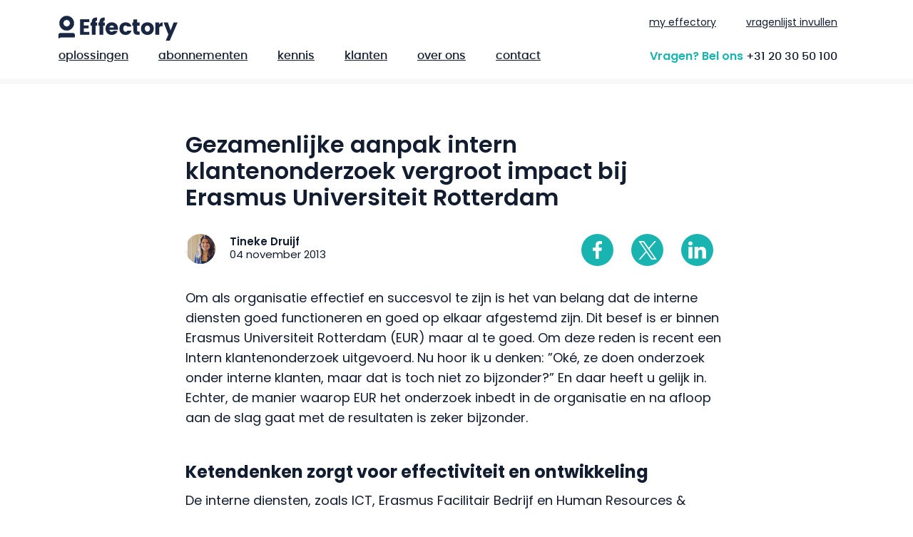

--- FILE ---
content_type: text/html; charset=UTF-8
request_url: https://www.effectory.com/nl/kennis/gezamenlijke-aanpak-intern-klantenonderzoek-vergroot-impact-bij-erasmus-universiteit-rotterdam/
body_size: 26315
content:

<!doctype html>
<html lang="nl">
<head prefix="og: http://ogp.me/ns#">

    <meta charset="UTF-8">
    <meta http-equiv="X-UA-Compatible" content="IE=edge">
    <meta name="viewport" content="width=device-width, initial-scale=1">
    <meta name="referrer" content="strict-origin-when-cross-origin" />
    <link href="https://www.effectory.com/wp-content/themes/effectory/img/favicon.ico" rel="shortcut icon"/>
    
    <link rel="profile" href="https://gmpg.org/xfn/11">
     <link rel="preload" href="https://www.effectory.com/wp-content/themes/effectory/fonts/poppins-v12-latin-regular.woff2"
          as="font" crossorigin="anonymous">
    <link rel="preload" href="https://www.effectory.com/wp-content/themes/effectory/fonts/poppins-v12-latin-600.woff2" as="font"
          crossorigin="anonymous">
    <link rel="preload" href="https://www.effectory.com/wp-content/themes/effectory/fonts/poppins-v12-latin-700.woff2"
          as="font" crossorigin="anonymous">
    <link rel="preload" href="https://www.effectory.com/wp-content/themes/effectory/fonts/poppins-medium-webfont.woff2" as="font"
          crossorigin="anonymous">

    <script data-minify="1" src="https://www.effectory.com/wp-content/cache/min/1/wp-content/themes/effectory/js/vendor/modernizr-custom.js?ver=1769076407"></script>

    <script>var preloaderMobile = [''];
        var preloaderDesktop = [''];</script>

    <script>var mapsLanguage = "nl";</script>

    <script data-cookieconsent="marketing">
        (function (w, d, s, l, i) {
            w[l] = w[l] || [];
            w[l].push({
                'gtm.start':
                    new Date().getTime(),
                event: 'gtm.js'
            });
            var f = d.getElementsByTagName(s)[0],
                j = d.createElement(s),
                dl = l != 'dataLayer' ? '&l=' + l : '';
            j.async = true;
            j.src = 'https://www.googletagmanager.com/gtm.js?id=' + i + dl;
            f.parentNode.insertBefore(j, f);
        })(window, document, 'script', 'dataLayer', 'GTM-PWM9TQF');


    </script>

        <meta name='robots' content='index, follow, max-image-preview:large, max-snippet:-1, max-video-preview:-1' />
<link rel="alternate" hreflang="nl" href="https://www.effectory.com/nl/kennis/gezamenlijke-aanpak-intern-klantenonderzoek-vergroot-impact-bij-erasmus-universiteit-rotterdam/" />

	<!-- This site is optimized with the Yoast SEO Premium plugin v26.7 (Yoast SEO v26.7) - https://yoast.com/wordpress/plugins/seo/ -->
	<title>Gezamenlijke aanpak intern klantenonderzoek vergroot impact bij Erasmus Universiteit Rotterdam (EUR) - Effectory</title>
<link data-rocket-prefetch href="https://js-eu1.usemessages.com" rel="dns-prefetch">
<link data-rocket-prefetch href="https://js-eu1.hs-analytics.net" rel="dns-prefetch">
<link data-rocket-prefetch href="https://js-eu1.hubspot.com" rel="dns-prefetch">
<link data-rocket-prefetch href="https://js-eu1.hscollectedforms.net" rel="dns-prefetch">
<link data-rocket-prefetch href="https://js-eu1.hs-banner.com" rel="dns-prefetch">
<link data-rocket-prefetch href="https://js-eu1.hsadspixel.net" rel="dns-prefetch">
<link data-rocket-prefetch href="https://www.googletagmanager.com" rel="dns-prefetch">
<link data-rocket-prefetch href="https://js-eu1.hs-scripts.com" rel="dns-prefetch">
<style id="wpr-usedcss">:root{--bs-blue:#0d6efd;--bs-indigo:#6610f2;--bs-purple:#6f42c1;--bs-pink:#d63384;--bs-red:rgb(241, 94, 70);--bs-orange:#fd7e14;--bs-yellow:rgb(255, 207, 46);--bs-green:#198754;--bs-teal:#20c997;--bs-cyan:#0dcaf0;--bs-black:#121D30;--bs-white:#fff;--bs-gray:#6c757d;--bs-gray-dark:#343a40;--bs-gray-100:#f8f9fa;--bs-gray-200:#e9ecef;--bs-gray-300:#dee2e6;--bs-gray-400:#ced4da;--bs-gray-500:#adb5bd;--bs-gray-600:#6c757d;--bs-gray-700:#495057;--bs-gray-800:#343a40;--bs-gray-900:#212529;--bs-primary:#0d6efd;--bs-secondary:#6c757d;--bs-success:#198754;--bs-info:#0dcaf0;--bs-warning:rgb(255, 207, 46);--bs-danger:rgb(241, 94, 70);--bs-light:#f8f9fa;--bs-dark:#212529;--bs-primary-rgb:13,110,253;--bs-secondary-rgb:108,117,125;--bs-success-rgb:25,135,84;--bs-info-rgb:13,202,240;--bs-warning-rgb:255,207,46;--bs-danger-rgb:241,94,70;--bs-light-rgb:248,249,250;--bs-dark-rgb:33,37,41;--bs-primary-text-emphasis:#052c65;--bs-secondary-text-emphasis:#2b2f32;--bs-success-text-emphasis:#0a3622;--bs-info-text-emphasis:#055160;--bs-warning-text-emphasis:#665312;--bs-danger-text-emphasis:#60261c;--bs-light-text-emphasis:#495057;--bs-dark-text-emphasis:#495057;--bs-primary-bg-subtle:#cfe2ff;--bs-secondary-bg-subtle:#e2e3e5;--bs-success-bg-subtle:#d1e7dd;--bs-info-bg-subtle:#cff4fc;--bs-warning-bg-subtle:#fff5d5;--bs-danger-bg-subtle:#fcdfda;--bs-light-bg-subtle:#fcfcfd;--bs-dark-bg-subtle:#ced4da;--bs-primary-border-subtle:#9ec5fe;--bs-secondary-border-subtle:#c4c8cb;--bs-success-border-subtle:#a3cfbb;--bs-info-border-subtle:#9eeaf9;--bs-warning-border-subtle:#ffecab;--bs-danger-border-subtle:#f9bfb5;--bs-light-border-subtle:#e9ecef;--bs-dark-border-subtle:#adb5bd;--bs-white-rgb:255,255,255;--bs-black-rgb:18,29,48;--bs-font-sans-serif:system-ui,-apple-system,"Segoe UI",Roboto,"Helvetica Neue","Noto Sans","Liberation Sans",Arial,sans-serif,"Apple Color Emoji","Segoe UI Emoji","Segoe UI Symbol","Noto Color Emoji";--bs-font-monospace:SFMono-Regular,Menlo,Monaco,Consolas,"Liberation Mono","Courier New",monospace;--bs-gradient:linear-gradient(180deg, rgba(255, 255, 255, .15), rgba(255, 255, 255, 0));--bs-body-font-family:var(--bs-font-sans-serif);--bs-body-font-size:1rem;--bs-body-font-weight:400;--bs-body-line-height:1.5;--bs-body-color:#212529;--bs-body-color-rgb:33,37,41;--bs-body-bg:#fff;--bs-body-bg-rgb:255,255,255;--bs-emphasis-color:#121D30;--bs-emphasis-color-rgb:18,29,48;--bs-secondary-color:rgba(33, 37, 41, .75);--bs-secondary-color-rgb:33,37,41;--bs-secondary-bg:#e9ecef;--bs-secondary-bg-rgb:233,236,239;--bs-tertiary-color:rgba(33, 37, 41, .5);--bs-tertiary-color-rgb:33,37,41;--bs-tertiary-bg:#f8f9fa;--bs-tertiary-bg-rgb:248,249,250;--bs-heading-color:inherit;--bs-link-color:#0d6efd;--bs-link-color-rgb:13,110,253;--bs-link-decoration:underline;--bs-link-hover-color:#0a58ca;--bs-link-hover-color-rgb:10,88,202;--bs-code-color:#d63384;--bs-highlight-color:#212529;--bs-highlight-bg:#fff5d5;--bs-border-width:1px;--bs-border-style:solid;--bs-border-color:#dee2e6;--bs-border-color-translucent:rgba(18, 29, 48, .175);--bs-border-radius:0.375rem;--bs-border-radius-sm:0.25rem;--bs-border-radius-lg:0.5rem;--bs-border-radius-xl:1rem;--bs-border-radius-xxl:2rem;--bs-border-radius-2xl:var(--bs-border-radius-xxl);--bs-border-radius-pill:50rem;--bs-box-shadow:0 0.5rem 1rem rgba(18, 29, 48, .15);--bs-box-shadow-sm:0 0.125rem 0.25rem rgba(18, 29, 48, .075);--bs-box-shadow-lg:0 1rem 3rem rgba(18, 29, 48, .175);--bs-box-shadow-inset:inset 0 1px 2px rgba(18, 29, 48, .075);--bs-focus-ring-width:0.25rem;--bs-focus-ring-opacity:0.25;--bs-focus-ring-color:rgba(13, 110, 253, .25);--bs-form-valid-color:#198754;--bs-form-valid-border-color:#198754;--bs-form-invalid-color:rgb(241, 94, 70);--bs-form-invalid-border-color:rgb(241, 94, 70)}*,::after,::before{box-sizing:border-box}@media(prefers-reduced-motion:no-preference){:root{scroll-behavior:smooth}}body{margin:0;font-family:var(--bs-body-font-family);font-size:var(--bs-body-font-size);font-weight:var(--bs-body-font-weight);line-height:var(--bs-body-line-height);color:var(--bs-body-color);text-align:var(--bs-body-text-align);background-color:var(--bs-body-bg);-webkit-text-size-adjust:100%;-webkit-tap-highlight-color:rgba(18,29,48,0)}h1,h2,h3,h4{margin-top:0;margin-bottom:.5rem;font-weight:500;line-height:1.2;color:var(--bs-heading-color)}h1{font-size:calc(1.375rem + 1.5vw)}@media(min-width:1200px){h1{font-size:2.5rem}}h2{font-size:calc(1.325rem + .9vw)}@media(min-width:1200px){h2{font-size:2rem}}h3{font-size:calc(1.3rem + .6vw)}@media(min-width:1200px){h3{font-size:1.75rem}}h4{font-size:calc(1.275rem + .3vw)}@media(min-width:1200px){h4{font-size:1.5rem}}p{margin-top:0;margin-bottom:1rem}ul{padding-left:2rem}ul{margin-top:0;margin-bottom:1rem}ul ul{margin-bottom:0}blockquote{margin:0 0 1rem}strong{font-weight:bolder}a{color:rgba(var(--bs-link-color-rgb),var(--bs-link-opacity,1));text-decoration:underline}a:hover{--bs-link-color-rgb:var(--bs-link-hover-color-rgb)}a:not([href]):not([class]),a:not([href]):not([class]):hover{color:inherit;text-decoration:none}samp{font-family:var(--bs-font-monospace);font-size:1em}img,svg{vertical-align:middle}table{caption-side:bottom;border-collapse:collapse}caption{padding-top:.5rem;padding-bottom:.5rem;color:var(--bs-secondary-color);text-align:left}tbody,tr{border-color:inherit;border-style:solid;border-width:0}label{display:inline-block}button{border-radius:0}button:focus:not(:focus-visible){outline:0}button,input,optgroup,select,textarea{margin:0;font-family:inherit;font-size:inherit;line-height:inherit}button,select{text-transform:none}[role=button]{cursor:pointer}select{word-wrap:normal}select:disabled{opacity:1}[type=button],[type=submit],button{-webkit-appearance:button}[type=button]:not(:disabled),[type=submit]:not(:disabled),button:not(:disabled){cursor:pointer}::-moz-focus-inner{padding:0;border-style:none}textarea{resize:vertical}fieldset{min-width:0;padding:0;margin:0;border:0}legend{float:left;width:100%;padding:0;margin-bottom:.5rem;font-size:calc(1.275rem + .3vw);line-height:inherit}legend+*{clear:left}::-webkit-datetime-edit-day-field,::-webkit-datetime-edit-fields-wrapper,::-webkit-datetime-edit-hour-field,::-webkit-datetime-edit-minute,::-webkit-datetime-edit-month-field,::-webkit-datetime-edit-text,::-webkit-datetime-edit-year-field{padding:0}::-webkit-inner-spin-button{height:auto}::-webkit-search-decoration{-webkit-appearance:none}::-webkit-color-swatch-wrapper{padding:0}::file-selector-button{font:inherit;-webkit-appearance:button}iframe{border:0}progress{vertical-align:baseline}[hidden]{display:none!important}.container{--bs-gutter-x:1.5rem;--bs-gutter-y:0;width:100%;padding-right:calc(var(--bs-gutter-x)*.5);padding-left:calc(var(--bs-gutter-x)*.5);margin-right:auto;margin-left:auto}@media(min-width:576px){.container{max-width:540px}}@media(min-width:768px){.container{max-width:720px}}@media(min-width:992px){.container{max-width:960px}}@media(min-width:1200px){legend{font-size:1.5rem}.container{max-width:1140px}}@media(min-width:1400px){.container{max-width:1320px}}:root{--bs-breakpoint-xs:0;--bs-breakpoint-sm:576px;--bs-breakpoint-md:768px;--bs-breakpoint-lg:992px;--bs-breakpoint-xl:1200px;--bs-breakpoint-xxl:1400px}.row{--bs-gutter-x:1.5rem;--bs-gutter-y:0;display:flex;flex-wrap:wrap;margin-top:calc(-1*var(--bs-gutter-y));margin-right:calc(-.5*var(--bs-gutter-x));margin-left:calc(-.5*var(--bs-gutter-x))}.row>*{flex-shrink:0;width:100%;max-width:100%;padding-right:calc(var(--bs-gutter-x)*.5);padding-left:calc(var(--bs-gutter-x)*.5);margin-top:var(--bs-gutter-y)}.col-2{flex:0 0 auto;width:16.66666667%}.col-12{flex:0 0 auto;width:100%}@media(min-width:576px){.col-sm-6{flex:0 0 auto;width:50%}}@media(min-width:768px){.col-md-4{flex:0 0 auto;width:33.33333333%}.col-md-8{flex:0 0 auto;width:66.66666667%}}@media(min-width:992px){.col-lg-5{flex:0 0 auto;width:41.66666667%}.col-lg-7{flex:0 0 auto;width:58.33333333%}.col-lg-8{flex:0 0 auto;width:66.66666667%}.offset-lg-2{margin-left:16.66666667%}}.table{--bs-table-color-type:initial;--bs-table-bg-type:initial;--bs-table-color-state:initial;--bs-table-bg-state:initial;--bs-table-color:var(--bs-emphasis-color);--bs-table-bg:var(--bs-body-bg);--bs-table-border-color:var(--bs-border-color);--bs-table-accent-bg:transparent;--bs-table-striped-color:var(--bs-emphasis-color);--bs-table-striped-bg:rgba(var(--bs-emphasis-color-rgb), 0.05);--bs-table-active-color:var(--bs-emphasis-color);--bs-table-active-bg:rgba(var(--bs-emphasis-color-rgb), 0.1);--bs-table-hover-color:var(--bs-emphasis-color);--bs-table-hover-bg:rgba(var(--bs-emphasis-color-rgb), 0.075);width:100%;margin-bottom:1rem;vertical-align:top;border-color:var(--bs-table-border-color)}.table>:not(caption)>*>*{padding:.5rem;color:var(--bs-table-color-state,var(--bs-table-color-type,var(--bs-table-color)));background-color:var(--bs-table-bg);border-bottom-width:var(--bs-border-width);box-shadow:inset 0 0 0 9999px var(--bs-table-bg-state,var(--bs-table-bg-type,var(--bs-table-accent-bg)))}.table>tbody{vertical-align:inherit}.form-control{display:block;width:100%;padding:.375rem .75rem;font-size:1rem;font-weight:400;line-height:1.5;color:var(--bs-body-color);appearance:none;background-color:var(--bs-body-bg);background-clip:padding-box;border:var(--bs-border-width) solid var(--bs-border-color);border-radius:var(--bs-border-radius);transition:border-color .15s ease-in-out,box-shadow .15s ease-in-out}.form-control:focus{color:var(--bs-body-color);background-color:var(--bs-body-bg);border-color:#86b7fe;outline:0;box-shadow:0 0 0 .25rem rgba(13,110,253,.25)}.form-control::-webkit-date-and-time-value{min-width:85px;height:1.5em;margin:0}.form-control::-webkit-datetime-edit{display:block;padding:0}.form-control::placeholder{color:var(--bs-secondary-color);opacity:1}.form-control:disabled{background-color:var(--bs-secondary-bg);opacity:1}.form-control::file-selector-button{padding:.375rem .75rem;margin:-.375rem -.75rem;margin-inline-end:.75rem;color:var(--bs-body-color);background-color:var(--bs-tertiary-bg);pointer-events:none;border-color:inherit;border-style:solid;border-width:0;border-inline-end-width:var(--bs-border-width);border-radius:0;transition:color .15s ease-in-out,background-color .15s ease-in-out,border-color .15s ease-in-out,box-shadow .15s ease-in-out}@media(prefers-reduced-motion:reduce){.form-control{transition:none}.form-control::file-selector-button{transition:none}}.form-control:hover:not(:disabled):not([readonly])::file-selector-button{background-color:var(--bs-secondary-bg)}textarea.form-control{min-height:calc(1.5em + .75rem + calc(var(--bs-border-width) * 2))}.btn{--bs-btn-padding-x:0.75rem;--bs-btn-padding-y:0.375rem;--bs-btn-font-family: ;--bs-btn-font-size:1rem;--bs-btn-font-weight:400;--bs-btn-line-height:1.5;--bs-btn-color:var(--bs-body-color);--bs-btn-bg:transparent;--bs-btn-border-width:var(--bs-border-width);--bs-btn-border-color:transparent;--bs-btn-border-radius:var(--bs-border-radius);--bs-btn-hover-border-color:transparent;--bs-btn-box-shadow:inset 0 1px 0 rgba(255, 255, 255, .15),0 1px 1px rgba(18, 29, 48, .075);--bs-btn-disabled-opacity:0.65;--bs-btn-focus-box-shadow:0 0 0 0.25rem rgba(var(--bs-btn-focus-shadow-rgb), .5);display:inline-block;padding:var(--bs-btn-padding-y) var(--bs-btn-padding-x);font-family:var(--bs-btn-font-family);font-size:var(--bs-btn-font-size);font-weight:var(--bs-btn-font-weight);line-height:var(--bs-btn-line-height);color:var(--bs-btn-color);text-align:center;text-decoration:none;vertical-align:middle;cursor:pointer;user-select:none;border:var(--bs-btn-border-width) solid var(--bs-btn-border-color);border-radius:var(--bs-btn-border-radius);background-color:var(--bs-btn-bg);transition:color .15s ease-in-out,background-color .15s ease-in-out,border-color .15s ease-in-out,box-shadow .15s ease-in-out}@media(prefers-reduced-motion:reduce){.btn{transition:none}}.btn:hover{color:var(--bs-btn-hover-color);background-color:var(--bs-btn-hover-bg);border-color:var(--bs-btn-hover-border-color)}.btn:focus-visible{color:var(--bs-btn-hover-color);background-color:var(--bs-btn-hover-bg);border-color:var(--bs-btn-hover-border-color);outline:0;box-shadow:var(--bs-btn-focus-box-shadow)}.btn.active,.btn.show,.btn:first-child:active,:not(.btn-check)+.btn:active{color:var(--bs-btn-active-color);background-color:var(--bs-btn-active-bg);border-color:var(--bs-btn-active-border-color)}.btn.active:focus-visible,.btn.show:focus-visible,.btn:first-child:active:focus-visible,:not(.btn-check)+.btn:active:focus-visible{box-shadow:var(--bs-btn-focus-box-shadow)}.btn.disabled,.btn:disabled,fieldset:disabled .btn{color:var(--bs-btn-disabled-color);pointer-events:none;background-color:var(--bs-btn-disabled-bg);border-color:var(--bs-btn-disabled-border-color);opacity:var(--bs-btn-disabled-opacity)}.fade{transition:opacity .15s linear}@media(prefers-reduced-motion:reduce){.fade{transition:none}}.fade:not(.show){opacity:0}.collapse:not(.show){display:none}.collapsing{height:0;overflow:hidden;transition:height .35s ease}@media(prefers-reduced-motion:reduce){.collapsing{transition:none}}.dropdown,.dropup{position:relative}.dropdown-toggle{white-space:nowrap}.dropdown-toggle::after{display:inline-block;margin-left:.255em;vertical-align:.255em;content:"";border-top:.3em solid;border-right:.3em solid transparent;border-bottom:0;border-left:.3em solid transparent}.dropdown-toggle:empty::after{margin-left:0}.dropdown-menu{--bs-dropdown-zindex:1000;--bs-dropdown-min-width:10rem;--bs-dropdown-padding-x:0;--bs-dropdown-padding-y:0.5rem;--bs-dropdown-spacer:0.125rem;--bs-dropdown-font-size:1rem;--bs-dropdown-color:var(--bs-body-color);--bs-dropdown-bg:var(--bs-body-bg);--bs-dropdown-border-color:var(--bs-border-color-translucent);--bs-dropdown-border-radius:var(--bs-border-radius);--bs-dropdown-border-width:var(--bs-border-width);--bs-dropdown-inner-border-radius:calc(var(--bs-border-radius) - var(--bs-border-width));--bs-dropdown-divider-bg:var(--bs-border-color-translucent);--bs-dropdown-divider-margin-y:0.5rem;--bs-dropdown-box-shadow:var(--bs-box-shadow);--bs-dropdown-link-color:var(--bs-body-color);--bs-dropdown-link-hover-color:var(--bs-body-color);--bs-dropdown-link-hover-bg:var(--bs-tertiary-bg);--bs-dropdown-link-active-color:#fff;--bs-dropdown-link-active-bg:#0d6efd;--bs-dropdown-link-disabled-color:var(--bs-tertiary-color);--bs-dropdown-item-padding-x:1rem;--bs-dropdown-item-padding-y:0.25rem;--bs-dropdown-header-color:#6c757d;--bs-dropdown-header-padding-x:1rem;--bs-dropdown-header-padding-y:0.5rem;position:absolute;z-index:var(--bs-dropdown-zindex);display:none;min-width:var(--bs-dropdown-min-width);padding:var(--bs-dropdown-padding-y) var(--bs-dropdown-padding-x);margin:0;font-size:var(--bs-dropdown-font-size);color:var(--bs-dropdown-color);text-align:left;list-style:none;background-color:var(--bs-dropdown-bg);background-clip:padding-box;border:var(--bs-dropdown-border-width) solid var(--bs-dropdown-border-color);border-radius:var(--bs-dropdown-border-radius)}.dropup .dropdown-toggle::after{display:inline-block;margin-left:.255em;vertical-align:.255em;content:"";border-top:0;border-right:.3em solid transparent;border-bottom:.3em solid;border-left:.3em solid transparent}.dropup .dropdown-toggle:empty::after{margin-left:0}.dropdown-item{display:block;width:100%;padding:var(--bs-dropdown-item-padding-y) var(--bs-dropdown-item-padding-x);clear:both;font-weight:400;color:var(--bs-dropdown-link-color);text-align:inherit;text-decoration:none;white-space:nowrap;background-color:rgba(0,0,0,0);border:0;border-radius:var(--bs-dropdown-item-border-radius,0)}.dropdown-item:focus,.dropdown-item:hover{color:var(--bs-dropdown-link-hover-color);background-color:var(--bs-dropdown-link-hover-bg)}.dropdown-item.active,.dropdown-item:active{color:var(--bs-dropdown-link-active-color);text-decoration:none;background-color:var(--bs-dropdown-link-active-bg)}.dropdown-item.disabled,.dropdown-item:disabled{color:var(--bs-dropdown-link-disabled-color);pointer-events:none;background-color:rgba(0,0,0,0)}.dropdown-menu.show{display:block}.nav{--bs-nav-link-padding-x:1rem;--bs-nav-link-padding-y:0.5rem;--bs-nav-link-font-weight: ;--bs-nav-link-color:var(--bs-link-color);--bs-nav-link-hover-color:var(--bs-link-hover-color);--bs-nav-link-disabled-color:var(--bs-secondary-color);display:flex;flex-wrap:wrap;padding-left:0;margin-bottom:0;list-style:none}.nav-link{display:block;padding:var(--bs-nav-link-padding-y) var(--bs-nav-link-padding-x);font-size:var(--bs-nav-link-font-size);font-weight:var(--bs-nav-link-font-weight);color:var(--bs-nav-link-color);text-decoration:none;background:0 0;border:0;transition:color .15s ease-in-out,background-color .15s ease-in-out,border-color .15s ease-in-out}.nav-link:focus,.nav-link:hover{color:var(--bs-nav-link-hover-color)}.nav-link:focus-visible{outline:0;box-shadow:0 0 0 .25rem rgba(13,110,253,.25)}.nav-link.disabled,.nav-link:disabled{color:var(--bs-nav-link-disabled-color);pointer-events:none;cursor:default}.navbar{--bs-navbar-padding-x:0;--bs-navbar-padding-y:0.5rem;--bs-navbar-color:rgba(var(--bs-emphasis-color-rgb), 0.65);--bs-navbar-hover-color:rgba(var(--bs-emphasis-color-rgb), 0.8);--bs-navbar-disabled-color:rgba(var(--bs-emphasis-color-rgb), 0.3);--bs-navbar-active-color:rgba(var(--bs-emphasis-color-rgb), 1);--bs-navbar-brand-padding-y:0.3125rem;--bs-navbar-brand-margin-end:1rem;--bs-navbar-brand-font-size:1.25rem;--bs-navbar-brand-color:rgba(var(--bs-emphasis-color-rgb), 1);--bs-navbar-brand-hover-color:rgba(var(--bs-emphasis-color-rgb), 1);--bs-navbar-nav-link-padding-x:0.5rem;--bs-navbar-toggler-padding-y:0.25rem;--bs-navbar-toggler-padding-x:0.75rem;--bs-navbar-toggler-font-size:1.25rem;--bs-navbar-toggler-icon-bg:url("data:image/svg+xml,%3csvg xmlns='http://www.w3.org/2000/svg' viewBox='0 0 30 30'%3e%3cpath stroke='rgba%2833, 37, 41, 0.75%29' stroke-linecap='round' stroke-miterlimit='10' stroke-width='2' d='M4 7h22M4 15h22M4 23h22'/%3e%3c/svg%3e");--bs-navbar-toggler-border-color:rgba(var(--bs-emphasis-color-rgb), 0.15);--bs-navbar-toggler-border-radius:var(--bs-border-radius);--bs-navbar-toggler-focus-width:0.25rem;--bs-navbar-toggler-transition:box-shadow 0.15s ease-in-out;position:relative;display:flex;flex-wrap:wrap;align-items:center;justify-content:space-between;padding:var(--bs-navbar-padding-y) var(--bs-navbar-padding-x)}.navbar>.container{display:flex;flex-wrap:inherit;align-items:center;justify-content:space-between}.navbar-nav{--bs-nav-link-padding-x:0;--bs-nav-link-padding-y:0.5rem;--bs-nav-link-font-weight: ;--bs-nav-link-color:var(--bs-navbar-color);--bs-nav-link-hover-color:var(--bs-navbar-hover-color);--bs-nav-link-disabled-color:var(--bs-navbar-disabled-color);display:flex;flex-direction:column;padding-left:0;margin-bottom:0;list-style:none}.navbar-nav .nav-link.active,.navbar-nav .nav-link.show{color:var(--bs-navbar-active-color)}.navbar-nav .dropdown-menu{position:static}.navbar-collapse{flex-basis:100%;flex-grow:1;align-items:center}.breadcrumb{--bs-breadcrumb-padding-x:0;--bs-breadcrumb-padding-y:0;--bs-breadcrumb-margin-bottom:1rem;--bs-breadcrumb-bg: ;--bs-breadcrumb-border-radius: ;--bs-breadcrumb-divider-color:var(--bs-secondary-color);--bs-breadcrumb-item-padding-x:0.5rem;--bs-breadcrumb-item-active-color:var(--bs-secondary-color);display:flex;flex-wrap:wrap;padding:var(--bs-breadcrumb-padding-y) var(--bs-breadcrumb-padding-x);margin-bottom:var(--bs-breadcrumb-margin-bottom);font-size:var(--bs-breadcrumb-font-size);list-style:none;background-color:var(--bs-breadcrumb-bg);border-radius:var(--bs-breadcrumb-border-radius)}.list-group{--bs-list-group-color:var(--bs-body-color);--bs-list-group-bg:var(--bs-body-bg);--bs-list-group-border-color:var(--bs-border-color);--bs-list-group-border-width:var(--bs-border-width);--bs-list-group-border-radius:var(--bs-border-radius);--bs-list-group-item-padding-x:1rem;--bs-list-group-item-padding-y:0.5rem;--bs-list-group-action-color:var(--bs-secondary-color);--bs-list-group-action-hover-color:var(--bs-emphasis-color);--bs-list-group-action-hover-bg:var(--bs-tertiary-bg);--bs-list-group-action-active-color:var(--bs-body-color);--bs-list-group-action-active-bg:var(--bs-secondary-bg);--bs-list-group-disabled-color:var(--bs-secondary-color);--bs-list-group-disabled-bg:var(--bs-body-bg);--bs-list-group-active-color:#fff;--bs-list-group-active-bg:#0d6efd;--bs-list-group-active-border-color:#0d6efd;display:flex;flex-direction:column;padding-left:0;margin-bottom:0;border-radius:var(--bs-list-group-border-radius)}.list-group-item{position:relative;display:block;padding:var(--bs-list-group-item-padding-y) var(--bs-list-group-item-padding-x);color:var(--bs-list-group-color);text-decoration:none;background-color:var(--bs-list-group-bg);border:var(--bs-list-group-border-width) solid var(--bs-list-group-border-color)}.list-group-item:first-child{border-top-left-radius:inherit;border-top-right-radius:inherit}.list-group-item:last-child{border-bottom-right-radius:inherit;border-bottom-left-radius:inherit}.list-group-item.disabled,.list-group-item:disabled{color:var(--bs-list-group-disabled-color);pointer-events:none;background-color:var(--bs-list-group-disabled-bg)}.list-group-item.active{z-index:2;color:var(--bs-list-group-active-color);background-color:var(--bs-list-group-active-bg);border-color:var(--bs-list-group-active-border-color)}.list-group-item+.list-group-item{border-top-width:0}.list-group-item+.list-group-item.active{margin-top:calc(-1*var(--bs-list-group-border-width));border-top-width:var(--bs-list-group-border-width)}.modal{--bs-modal-zindex:1055;--bs-modal-width:500px;--bs-modal-padding:1rem;--bs-modal-margin:0.5rem;--bs-modal-color: ;--bs-modal-bg:var(--bs-body-bg);--bs-modal-border-color:var(--bs-border-color-translucent);--bs-modal-border-width:var(--bs-border-width);--bs-modal-border-radius:var(--bs-border-radius-lg);--bs-modal-box-shadow:var(--bs-box-shadow-sm);--bs-modal-inner-border-radius:calc(var(--bs-border-radius-lg) - (var(--bs-border-width)));--bs-modal-header-padding-x:1rem;--bs-modal-header-padding-y:1rem;--bs-modal-header-padding:1rem 1rem;--bs-modal-header-border-color:var(--bs-border-color);--bs-modal-header-border-width:var(--bs-border-width);--bs-modal-title-line-height:1.5;--bs-modal-footer-gap:0.5rem;--bs-modal-footer-bg: ;--bs-modal-footer-border-color:var(--bs-border-color);--bs-modal-footer-border-width:var(--bs-border-width);position:fixed;top:0;left:0;z-index:var(--bs-modal-zindex);display:none;width:100%;height:100%;overflow-x:hidden;overflow-y:auto;outline:0}.modal-dialog{position:relative;width:auto;margin:var(--bs-modal-margin);pointer-events:none}.modal.fade .modal-dialog{transition:transform .3s ease-out;transform:translate(0,-50px)}@media(prefers-reduced-motion:reduce){.nav-link{transition:none}.modal.fade .modal-dialog{transition:none}}.modal.show .modal-dialog{transform:none}.modal.modal-static .modal-dialog{transform:scale(1.02)}.modal-dialog-scrollable{height:calc(100% - var(--bs-modal-margin)*2)}.modal-dialog-scrollable .modal-body{overflow-y:auto}.modal-backdrop{--bs-backdrop-zindex:1050;--bs-backdrop-bg:#121D30;--bs-backdrop-opacity:0.5;position:fixed;top:0;left:0;z-index:var(--bs-backdrop-zindex);width:100vw;height:100vh;background-color:var(--bs-backdrop-bg)}.modal-backdrop.fade{opacity:0}.modal-backdrop.show{opacity:var(--bs-backdrop-opacity)}.modal-body{position:relative;flex:1 1 auto;padding:var(--bs-modal-padding)}@media(min-width:576px){.modal{--bs-modal-margin:1.75rem;--bs-modal-box-shadow:var(--bs-box-shadow)}.modal-dialog{max-width:var(--bs-modal-width);margin-right:auto;margin-left:auto}}.sticky-top{position:sticky;top:0;z-index:1020}.position-static{position:static!important}.border{border:var(--bs-border-width) var(--bs-border-style) var(--bs-border-color)!important}.order-1{order:1!important}.order-2{order:2!important}.visible{visibility:visible!important}@font-face{font-family:Poppins;font-style:normal;font-display:swap;font-weight:400;src:url("https://www.effectory.com/wp-content/themes/effectory/fonts/poppins-v12-latin-regular.eot");src:local("Poppins Regular"),local("Poppins-Regular"),url("https://www.effectory.com/wp-content/themes/effectory/fonts/poppins-v12-latin-regular.eot?#iefix") format("embedded-opentype"),url("https://www.effectory.com/wp-content/themes/effectory/fonts/poppins-v12-latin-regular.woff2") format("woff2"),url("https://www.effectory.com/wp-content/themes/effectory/fonts/poppins-v12-latin-regular.woff") format("woff"),url("https://www.effectory.com/wp-content/themes/effectory/fonts/poppins-v12-latin-regular.ttf") format("truetype"),url("https://www.effectory.com/wp-content/themes/effectory/fonts/poppins-v12-latin-regular.svg#Poppins") format("svg")}@font-face{font-family:Poppins;font-style:normal;font-display:swap;font-weight:600;src:url("https://www.effectory.com/wp-content/themes/effectory/fonts/poppins-v12-latin-600.eot");src:local("Poppins SemiBold"),local("Poppins-SemiBold"),url("https://www.effectory.com/wp-content/themes/effectory/fonts/poppins-v12-latin-600.eot?#iefix") format("embedded-opentype"),url("https://www.effectory.com/wp-content/themes/effectory/fonts/poppins-v12-latin-600.woff2") format("woff2"),url("https://www.effectory.com/wp-content/themes/effectory/fonts/poppins-v12-latin-600.woff") format("woff"),url("https://www.effectory.com/wp-content/themes/effectory/fonts/poppins-v12-latin-600.ttf") format("truetype"),url("https://www.effectory.com/wp-content/themes/effectory/fonts/poppins-v12-latin-600.svg#Poppins") format("svg")}@font-face{font-family:Poppins;font-style:normal;font-display:swap;font-weight:700;src:url("https://www.effectory.com/wp-content/themes/effectory/fonts/poppins-v12-latin-700.eot");src:local("Poppins Bold"),local("Poppins-Bold"),url("https://www.effectory.com/wp-content/themes/effectory/fonts/poppins-v12-latin-700.eot?#iefix") format("embedded-opentype"),url("https://www.effectory.com/wp-content/themes/effectory/fonts/poppins-v12-latin-700.woff2") format("woff2"),url("https://www.effectory.com/wp-content/themes/effectory/fonts/poppins-v12-latin-700.woff") format("woff"),url("https://www.effectory.com/wp-content/themes/effectory/fonts/poppins-v12-latin-700.ttf") format("truetype"),url("https://www.effectory.com/wp-content/themes/effectory/fonts/poppins-v12-latin-700.svg#Poppins") format("svg")}@font-face{font-family:Poppins;font-style:normal;font-display:swap;font-weight:500;src:url("https://www.effectory.com/wp-content/themes/effectory/fonts/poppins-medium-webfont.eot");src:local("Poppins Medium"),local("Poppins-Medium"),url("https://www.effectory.com/wp-content/themes/effectory/fonts/poppins-medium-webfont.eot?#iefix") format("embedded-opentype"),url("https://www.effectory.com/wp-content/themes/effectory/fonts/poppins-medium-webfont.woff2") format("woff2"),url("https://www.effectory.com/wp-content/themes/effectory/fonts/poppins-medium-webfont.woff") format("woff"),url("https://www.effectory.com/wp-content/themes/effectory/fonts/poppins-medium-webfont.ttf") format("truetype"),url("https://www.effectory.com/wp-content/themes/effectory/fonts/poppins-medium-webfont.svg#Poppins") format("svg")}@media print{@page{size:A4 portrait;margin-left:0;margin-right:0}.header-image{display:none}}html[lang=de] *{text-transform:inherit!important}html[lang=de] #language__open-dropdown{text-transform:uppercase!important}.button{width:auto}.button{display:inline-block;position:relative;font-family:Poppins;font-weight:600;backface-visibility:hidden;perspective:1000;text-transform:lowercase;border:0;appearance:none;cursor:pointer}.button:hover{text-decoration:none}.button_red{background-color:#f15e46;color:#fff;padding:0 7.5rem 0 1.125rem;transition:all .5s cubic-bezier(.68, -.55, .265, 1.55)}.button_red:hover{color:#fff;padding:0 4.875rem 0 1.125rem;transition:all .5s cubic-bezier(.68, -.55, .265, 1.55)}.button_red .button__arrow{background-image:url(https://www.effectory.com/wp-content/themes/effectory/img/icon-arrow_white.svg)}.button_turquoise{background-color:#19b3b0;color:#fff!important;padding:0 7.5rem 0 1.125rem;transition:all .5s cubic-bezier(.68, -.55, .265, 1.55);will-change:padding}.button_turquoise:hover{color:#fff;padding:0 4.875rem 0 1.125rem;transition:all .5s cubic-bezier(.68, -.55, .265, 1.55)}.button_turquoise .button__arrow{background-image:url(https://www.effectory.com/wp-content/themes/effectory/img/icon-arrow_white.svg)}.button_large{height:3.5625rem;line-height:3.5625rem;border-radius:57px}@media(max-width:575.98px){.button{text-align:left}.button_large{font-size:1rem;height:3.125rem;line-height:3.125rem;border-radius:50px}}.button__arrow{display:block;position:absolute;top:.9375rem;right:.875rem;width:2.625rem;height:1.6875rem;background-image:url(https://www.effectory.com/wp-content/themes/effectory/img/icon-arrow.svg);background-size:100%;background-repeat:no-repeat;transition:transform .5s ease;backface-visibility:hidden;perspective:1000}.footer{background-color:#ffcf2e;padding-top:1.25rem;margin-top:257px;padding-bottom:3.875rem;z-index:3;position:relative}@media print{.footer{display:none}}@media(min-width:768px)and (max-width:991.98px){.footer{margin-top:3.125rem}}@media(max-width:575.98px){.button__arrow{top:.75rem}.button{margin-left:auto;margin-right:auto;width:90%;white-space:nowrap;overflow:hidden;text-overflow:ellipsis}.footer{margin-top:0;padding-bottom:.75rem;padding-top:2.5rem}}@media(max-width:575.98px)and (max-width:575.98px){.footer{margin-top:5.9375rem;padding-top:20px}}.footer .wave{position:absolute;top:-123px;left:0;width:100%;background-position:center bottom;height:124px;background-image:url("https://www.effectory.com/wp-content/themes/effectory/img/footer-wave.svg")}.footer ul,.footer ul li{list-style:none;padding:0;margin:0;display:inline-block}.footer__title{color:#121d30;font-size:1.3125rem;font-family:Poppins;font-weight:600;margin-bottom:1.6875rem}@media(max-width:575.98px){.footer .wave{height:80px;top:-78px;background-size:contain;background-repeat:no-repeat}.footer__hide-on-mobile{display:none}.footer__title{text-align:center;font-size:1.125rem;margin-bottom:.625rem}}.footer__item{color:#121d30;text-decoration:none;font-size:1rem;margin-bottom:.9375rem;display:inline-block;text-transform:lowercase}.footer__item:hover{color:#121d30;text-decoration:underline}.footer .newsletter__title{color:#121d30;line-height:1.625rem;margin-bottom:2.375rem}@media(max-width:575.98px){.footer .newsletter__title{font-size:.875rem;line-height:1.4375rem;font-family:Poppins;text-align:center;margin-bottom:.8125rem}.footer .newsletter .button{margin-bottom:2.625rem;width:75%;margin-left:auto;margin-right:auto;display:block;text-align:center;margin-top:.625rem}}@media(min-width:400px)and (max-width:700px){.footer .newsletter{margin:0 auto;flex:0 0 75%;max-width:75%}}.footer__links{display:block}.footer__links li{display:block!important}.footer__meta{margin-top:3.125rem}.footer__meta-links{display:inline-block;color:#121d30;text-decoration:underline;font-size:.875rem;text-transform:lowercase;margin-right:1.875rem}.footer__meta-links:hover{color:#121d30;text-decoration:underline}.footer__copyright{color:#121d30;margin-bottom:.1875rem}@media(max-width:575.98px){.footer__meta{text-align:center;margin-top:0}.footer__meta-links{width:100%;text-align:center;display:block}.footer__copyright{margin-top:2.5rem;margin-bottom:1.375rem;font-size:.875rem}.footer__meta-links li{display:block;width:100%;text-align:center;margin-top:.625rem!important}}@media(min-width:768px)and (max-width:991.98px){.footer__meta-links li{display:block;width:100%;margin-bottom:.625rem!important}}@media(min-width:768px){.order-md-1{order:1!important}.order-md-2{order:2!important}.footer__social-links{float:right}}.footer__social-links li:last-child a{margin-right:0!important}.footer__social-link{display:inline-block!important;width:2.8125rem;height:2.8125rem;border-radius:22.5px;background-color:rgba(255,255,255,.5);overflow:hidden;text-indent:-99999px;transition:.5s background-color ease-in-out;margin-right:1.25rem;background-size:contain;background-position:center center;background-repeat:no-repeat}.footer__social-link_facebook{background-image:url(https://www.effectory.com/wp-content/themes/effectory/img/icon-facebook-dark.svg);background-size:.8125rem 1.6875rem}.footer__social-link_linkedin{background-image:url(https://www.effectory.com/wp-content/themes/effectory/img/icon-linkedin-dark.svg);background-size:1.5625rem 1.5625rem}.footer__social-link:hover{background-color:#fff;transition:.5s background-color ease-in-out}.footer .button{background-color:#121d30;width:100%;color:#fff;font-size:1rem}@media(min-width:992px)and (max-width:1199.98px){.footer__meta-links{margin-right:1.25rem}.footer .button__arrow{display:none}}.form__input{background-color:#fff;border:0;box-sizing:border-box;color:#121d30;transition:all .5s ease;height:2.8125rem;line-height:2.8125rem;border-radius:1.40625rem}.form__input:active,.form__input:focus,.form__input:hover{outline:0!important;-webkit-appearance:none}.form__input_large{height:3.5625rem;border-radius:28.5px;padding-left:1.3125rem}.form__input_on-light:focus{background-color:#19b3b0;color:#fff;transition:all .5s ease}.form__input_on-light:focus::placeholder{color:#fff}.hamburger{padding:13px 15px;display:inline-block;cursor:pointer;transition-property:opacity,filter;transition-duration:.15s;transition-timing-function:linear;font:inherit;color:inherit;text-transform:none;background-color:rgba(0,0,0,0);border:0;margin:0;overflow:visible}.hamburger:hover{opacity:1}.hamburger.is-active:hover{opacity:1}.hamburger.is-active .hamburger-inner,.hamburger.is-active .hamburger-inner::after,.hamburger.is-active .hamburger-inner::before{background-color:#fff}.hamburger-box{width:32px;height:24px;display:inline-block;position:relative}.hamburger-inner{display:block;top:50%;margin-top:-2px;text-indent:-9999px}.hamburger-inner,.hamburger-inner::after,.hamburger-inner::before{width:32px;height:4px;background-color:#fff;border-radius:4px;position:absolute;transition-property:transform;transition-duration:.15s;transition-timing-function:ease}.hamburger-inner::after,.hamburger-inner::before{content:"";display:block}.hamburger-inner::before{top:-10px}.hamburger-inner::after{bottom:-10px}.hamburger--squeeze .hamburger-inner{transition-duration:75ms;transition-timing-function:cubic-bezier(0.55,0.055,0.675,0.19)}.hamburger--squeeze .hamburger-inner::before{transition:top 75ms .12s ease,opacity 75ms ease}.hamburger--squeeze .hamburger-inner::after{transition:bottom 75ms .12s ease,transform 75ms cubic-bezier(.55, .055, .675, .19)}.hamburger--squeeze.is-active .hamburger-inner{transform:rotate(45deg);transition-delay:.12s;transition-timing-function:cubic-bezier(0.215,0.61,0.355,1)}.hamburger--squeeze.is-active .hamburger-inner::before{top:0;opacity:0;transition:top 75ms ease,opacity 75ms .12s ease}.hamburger--squeeze.is-active .hamburger-inner::after{bottom:0;transform:rotate(-90deg);transition:bottom 75ms ease,transform 75ms .12s cubic-bezier(.215, .61, .355, 1)}.icon{background-size:100%;background-repeat:no-repeat;background-position:center center;display:inline-block;position:relative}.icon__globe{background-image:url(https://www.effectory.com/wp-content/themes/effectory/img/icon-globe.svg)}.icon__chevron{background-image:url(https://www.effectory.com/wp-content/themes/effectory/img/icon-chevron.svg)}.icon__arrow{background-image:url(https://www.effectory.com/wp-content/themes/effectory/img/icon-arrow.svg)}.modal{background-color:rgba(18,29,48,.9)}.navbar{padding:0;margin:0;background-color:rgba(255,255,255,.75);height:6.9375rem;transition:background-color .5s ease;z-index:4}@media print{.navbar{display:none}}.navbar .row{position:relative;width:100%}@media(max-width:575.98px){.navbar{background-color:#19b3b0;height:3.125rem;z-index:12;position:fixed;width:100%}.navbar-collapse{position:fixed;top:0;left:0;transform:translateX(-100vw);background-color:#fff;z-index:10;display:block;overflow:hidden;width:80%;height:100%;padding-top:5rem;box-sizing:border-box}.navbar-collapse .navbar__main-menu .navbar__item{font-size:1.125rem;font-family:Poppins;font-weight:600;display:block;margin-left:3.125rem;line-height:3.75rem}.navbar-collapse .navbar__main-menu .navbar__item:first-child{position:relative}.navbar-collapse .navbar__main-menu .navbar__item:first-child:before{content:"";width:10.4375rem;height:2.1875rem;position:absolute;top:-4.375rem;left:0;background-image:url(https://www.effectory.com/wp-content/themes/effectory/img/logo.svg);background-size:100%;background-repeat:no-repeat}.navbar-collapse .navbar__main-menu .navbar__item_search{margin-top:1.25rem}.navbar-collapse .navbar__main-menu .navbar__item_search.active{background-image:url(https://www.effectory.com/wp-content/themes/effectory/img/icon-search-active.svg);width:20px;height:18px}.navbar-collapse .navbar__sub-menu{list-style:none;padding:0;margin-top:1.125rem}.navbar-collapse .navbar__sub-menu .navbar__item{width:100%;display:block;margin-left:3.125rem;line-height:2.5rem;font-family:Poppins;font-weight:500;font-size:.9375rem}.navbar-collapse .navbar__tagline{display:none}.navbar__container.headroom--pinned.headroom--not-top{display:none}}.navbar-collapse.open{transition:all .5s ease-in-out;overflow-y:auto;transform:translateX(0)}.navbar-collapse.open .navbar__item:first-child{display:block}.navbar-collapse>div{display:inline-block}.navbar__container{position:absolute;width:100%}.navbar__container.headroom--not-top .navbar{transform:translateY(-6.25rem);transition:transform .5s ease-in-out}.navbar__container.headroom--pinned.headroom--not-top{position:fixed;z-index:5}.navbar__container.headroom--pinned.headroom--not-top .navbar{background-color:#f8f8f8;height:3.8125rem;transform:translateY(0);transition:transform .5s ease-in-out;padding-top:15px!important}.navbar__container.headroom--pinned.headroom--not-top .navbar__right{top:-.8125rem;margin-top:0}.navbar__container.headroom--pinned.headroom--not-top .navbar__main-menu{position:absolute;margin-top:0;top:-.875rem;left:2.5rem}.navbar__container.headroom--pinned.headroom--not-top .navbar__item{font-size:1rem;margin-right:1.5625rem}@media(min-width:992px)and (max-width:1199.98px){.navbar__container.headroom--pinned.headroom--not-top .navbar__item{font-size:.875rem;margin-right:.9375rem}}@media(min-width:768px)and (max-width:991.98px){.navbar__container.headroom--pinned.headroom--not-top .navbar__item{font-size:.8125rem;margin-right:.625rem}.navbar__container.headroom--pinned.headroom--not-top .navbar__item_small{display:none}}.navbar__container.headroom--pinned.headroom--not-top .navbar__item_small{margin-right:1.25rem;font-size:.875rem}.navbar__container.headroom--pinned.headroom--not-top .navbar__logo{display:none}.navbar__container.headroom--pinned.headroom--not-top .navbar__logo_fixed{display:block;position:absolute;top:-1.0625rem;left:0;width:1.4375rem;height:2rem}.navbar__container.headroom--pinned.headroom--not-top .navbar__tagline{display:none}.navbar__logo{display:block;width:167px;height:35px;margin-top:18px}.navbar__logo img{width:167px;height:35px}@media(max-width:575.98px){.navbar__container{position:relative}.navbar__logo{display:none}}.navbar__logo_fixed{display:none}.navbar__logo_mobile{display:none;position:absolute;top:-.875rem;right:-.875rem;width:1.3rem;height:1.8125rem}@media(max-width:575.98px){.navbar__logo_mobile{display:block}}.navbar__logo_mobile.open{opacity:0;display:none}.navbar__item{color:#121d30;display:inline-block;font-size:1rem;font-family:Poppins;font-weight:500;text-transform:lowercase;margin-right:2.3125rem}@media(min-width:768px)and (max-width:991.98px){.navbar__item{font-size:.9375rem;margin-right:.9375rem}}.navbar__item:last-child,.navbar__item:last-of-type{margin-right:0}.navbar__item a{color:#121d30}.navbar__item a:hover{text-decoration:none;border-bottom:1px solid #121d30}.navbar__item_small{font-size:.875rem;font-family:Poppins;font-weight:400}@media(max-width:575.98px){.navbar__item a:hover{border:0}.navbar__item_small{display:none!important}}.navbar__item_language{text-transform:uppercase;position:relative}.navbar__item_language>a{padding:5px;border-radius:5px;transition:all ease-in-out .4s}.navbar__item_language a:hover{text-decoration:none;border:none}.navbar__item_language>a:hover{text-decoration:none;border:none;background-color:#ffcf2e;transition:all ease-in-out .4s}.navbar__item_language .icon__globe{width:1rem;height:1rem;top:3px}.navbar__item_language .icon__chevron{width:.75rem;height:.4375rem}.navbar__item_language .language__dropdown{position:absolute;top:1.875rem;right:0;background-color:#fff;border-radius:.625rem 0 .625rem .625rem;padding:1.25rem;text-transform:capitalize;box-shadow:0 3px 34px 0 rgba(147,147,147,.5);opacity:0;transition:.5s all ease-in-out;z-index:999;visibility:hidden}.navbar__item_language .language__dropdown.open{visibility:visible;opacity:1;transition:.5s all ease-in-out}.navbar__item_language .language__dropdown a{margin-bottom:.5625rem;display:inline-block}.navbar__item_language .language__dropdown a:last-child{margin:0}.navbar__item_language .language__dropdown a.active{color:#19b3b0;font-family:Poppins;font-weight:600}@media(max-width:575.98px){.navbar__item_language{display:block!important;position:absolute;top:-1.5rem;right:.875rem;width:4.0625rem}.navbar__item_language a{color:#fff}.navbar__item_language .icon__globe{background-image:url(https://www.effectory.com/wp-content/themes/effectory/img/icon-globe-white.svg)}.navbar__item_language .icon__chevron{background-image:url(https://www.effectory.com/wp-content/themes/effectory/img/icon-chevron-white.svg)}.navbar__item_language .language__dropdown{display:none}.navbar__item_language .language__dropdown.open{display:block}.navbar__item_language .language__dropdown a{color:#121d30}.navbar__main-menu .menu-item-has-children{margin-right:0!important;width:calc(100% - 60px)}}.navbar__main-menu{display:inline-block;margin-top:.5625rem;list-style:none;padding:0;position:relative}.navbar__main-menu .menu-item-has-children{position:relative}.navbar__main-menu .menu-item-has-children:hover .sub-menu{visibility:visible;opacity:1;transition:all 250ms ease-in-out;transform:translateY(0)}.navbar__main-menu a.show-sub-menu+.sub-menu{display:block}.navbar__main-menu .sub-menu{position:absolute;top:40px;left:-30px;background-color:#fff;box-shadow:0 0 12px 0 rgba(18,29,48,.13);padding:1.25rem 1.25rem 0;border-radius:15px;visibility:hidden;opacity:0;transition:all 250ms ease-in-out 250ms;transform:translateY(-5px);width:26.5rem}.navbar__main-menu .sub-menu .spacer{display:block;height:1.25rem}@media(max-width:575.98px){.navbar__main-menu .menu-item-has-children a{display:block;width:100%;height:100%;z-index:2;position:relative}.navbar__main-menu .menu-item-has-children>a:first-child.show-sub-menu:after{transform:rotate(180deg)}.navbar__main-menu .menu-item-has-children>a:first-child:after{content:"";position:absolute;right:0;top:1.5625rem;width:16px;height:10px;background-image:url(https://www.effectory.com/wp-content/themes/effectory/img/icon-chevron.svg);background-size:100%;background-repeat:no-repeat;background-position:center center}.navbar__main-menu .sub-menu .spacer{display:none}.navbar__main-menu .sub-menu{position:relative;top:0;left:0;box-shadow:inherit;width:100%;display:none;padding:0;visibility:visible;opacity:1}}.navbar__main-menu .sub-menu:after{content:" ";position:absolute;bottom:100%;left:60px;margin-left:-10px;border-width:10px;border-style:solid;border-color:transparent transparent #fff}.navbar__main-menu .sub-menu li{display:none}.navbar__main-menu .sub-menu .h3,.navbar__main-menu .sub-menu h3{font-size:18px;font-weight:600;margin-bottom:.6875rem;padding-left:1rem}.navbar__main-menu .sub-menu .view-all{background-color:#f8f8f8;left:-20px;position:relative;width:calc(100% + 40px);border-top-left-radius:0!important;border-top-right-radius:0!important;margin-top:1.25rem;margin-bottom:0}.navbar__main-menu .sub-menu .view-all .h3,.navbar__main-menu .sub-menu .view-all .h4,.navbar__main-menu .sub-menu .view-all h3,.navbar__main-menu .sub-menu .view-all h4,.navbar__main-menu .sub-menu .view-all p{margin-left:20px}.navbar__main-menu .sub-menu .view-all .h4,.navbar__main-menu .sub-menu .view-all h4{color:#19b3b0}@media(max-width:575.98px){.navbar__main-menu .sub-menu li{display:none!important}.navbar__main-menu .sub-menu .h3,.navbar__main-menu .sub-menu h3{display:none}.navbar__main-menu .sub-menu .view-all{background-color:rgba(0,0,0,0);left:0;margin-top:0;width:100%}.navbar__main-menu .sub-menu .view-all .h3,.navbar__main-menu .sub-menu .view-all .h4,.navbar__main-menu .sub-menu .view-all h3,.navbar__main-menu .sub-menu .view-all h4,.navbar__main-menu .sub-menu .view-all p{margin-left:0}.navbar__main-menu .sub-menu .view-all .h4,.navbar__main-menu .sub-menu .view-all h4{color:#121d30}}.navbar__main-menu .sub-menu .view-all p{font-weight:400}.navbar__main-menu .sub-menu a{display:block;padding:1rem!important;margin:0;position:relative;border-radius:.75rem}.navbar__main-menu .sub-menu a:hover{background-color:rgba(25,179,176,.07);transition:background-color 350ms ease-in-out;border:0}.navbar__main-menu .sub-menu a .h4,.navbar__main-menu .sub-menu a h4{margin-bottom:0}.navbar__main-menu .sub-menu a .icon{position:absolute;border-radius:10px;width:2.125rem;height:2.125rem;left:16px;top:50%;margin-top:-1.0625rem}.navbar__main-menu .sub-menu a .icon img{width:22px;height:22px;object-fit:contain;object-position:center;margin-left:6px;margin-top:6px}.navbar__main-menu .sub-menu a.has-icon .h4,.navbar__main-menu .sub-menu a.has-icon h4,.navbar__main-menu .sub-menu a.has-icon p{margin-left:42px}@media(max-width:575.98px){.navbar__main-menu .sub-menu a{padding:15px 0!important}.navbar__main-menu .sub-menu a:hover{background-color:rgba(0,0,0,0)}.navbar__main-menu .sub-menu a .icon{display:none}.navbar__main-menu .sub-menu a.has-icon .h4,.navbar__main-menu .sub-menu a.has-icon h4,.navbar__main-menu .sub-menu a.has-icon p{margin-left:0}}.navbar__main-menu .sub-menu a .h4,.navbar__main-menu .sub-menu a h4{font-size:15px;font-weight:600;display:block;width:calc(100% - 60px)}@media(max-width:575.98px){.navbar__main-menu .sub-menu a .h4,.navbar__main-menu .sub-menu a h4{color:#121d30;font-size:1rem;font-weight:400;width:100%}.navbar__main-menu .sub-menu a p{display:none}}.navbar__main-menu .sub-menu a p{font-size:13px;opacity:.5;margin-bottom:0;font-weight:400}.navbar__main-menu .sub-menu a .badge{position:absolute;background-color:#ffcf2e;display:block;height:20px;line-height:20px;font-size:12px;font-weight:600;right:16px;top:14px;border-radius:10px;padding:0 .46875rem;color:#121d30}.navbar__sub-menu_mobile{display:none}@media(max-width:575.98px){.navbar__main-menu .sub-menu a .badge{display:none}.navbar__sub-menu_mobile{display:block}}.navbar__right{position:absolute;top:.9375rem;right:0;width:auto}@media(min-width:992px)and (max-width:1199.98px){.navbar__container.headroom--pinned.headroom--not-top .navbar__item_small{font-size:.8125rem;margin-right:.9375rem}.navbar__right{display:block}}.navbar__top-menu li{display:inline-block}.navbar__tagline{display:inline-block;color:#121d30;font-size:1rem;float:right;margin-top:.625rem;font-family:Poppins;font-weight:500}.navbar__tagline a{color:#121d30;text-decoration:none}.navbar__tagline a:active,.navbar__tagline a:focus,.navbar__tagline a:hover{color:#121d30;text-decoration:none}.navbar__tagline strong{font-family:Poppins;font-weight:600;color:#19b3b0}@media(max-width:991.98px){.navbar__tagline{display:none}}@media(min-width:992px)and (max-width:1199.98px){.navbar__tagline{display:none}}.navbar__toggle{position:fixed;top:0;left:0;display:none;appearance:none;border:0}.navbar__toggle:active,.navbar__toggle:focus,.navbar__toggle:hover{outline:0}@media(max-width:575.98px){.navbar__toggle{display:block}}.navbar__toggle.is-active{right:.625rem;left:inherit}html a:where(:not(.wp-element-button)){text-decoration:inherit}:root{--hsf-default-button__background-color:rgb(255, 234, 175);--hsf-button__background-color:rgb(255, 234, 175);--hsf-background__padding:0px}html{font-family:Poppins,Helvetica,sans-serif;-moz-osx-font-smoothing:grayscale;-webkit-font-smoothing:antialiased;font-smoothing:antialiased;text-rendering:optimizeLegibility}a{color:#19b3b0}body,html{overflow-x:hidden;position:relative}html{height:100%;font-family:sans-serif}a,button{outline:0}a:active,a:focus,a:hover,button:active,button:focus,button:hover{outline:0}body:before{display:none}body.mobile-menu_open{overflow-y:hidden;height:100%}body.mobile-menu_open:before{content:"";position:absolute;top:0;left:0;width:100%;height:100%;z-index:11;background-color:rgba(18,29,48,.75);display:block}@media(min-width:576px){body.mobile-menu_open:before{display:none!important}}body.mobile-menu_open .navbar__item_language{opacity:0}body.mobile-menu_open .navbar{background-color:rgba(0,0,0,0);transition:background-color .5s ease;will-change:background-color}.hidden{display:none}img{text-indent:-9999px}.article .button{white-space:nowrap;overflow:hidden;text-overflow:ellipsis;width:auto}.article a{color:#19b3b0;font-family:Poppins;font-weight:600}.article a:hover{color:#19b3b0}.article strong{font-family:Poppins;font-weight:700}.article__content h3{font-size:1.375rem}.article__content img{max-width:100%;margin-bottom:.9375rem;height:auto}.article__content ul li::before{color:#19b3b0;font-size:1.75rem;font-family:Poppins;position:relative;top:.125rem;content:"•";font-weight:700;display:inline-block;width:1em;margin-left:-1em}.article__content blockquote p{color:#19b3b0!important}.article__content table{border:1px solid #121d30}.box-also{margin-left:3.75rem}.box-also span{font-family:Poppins;font-weight:600;color:#19b3b0}.box-also a{font-family:Poppins;font-weight:600}.header-image_no-image{border-bottom:.5rem solid #f8f8f8;background-color:#f8f8f8;height:0;margin-top:6.875rem;width:100%}.container{position:relative;z-index:3}h1,h2,h3,p{font-family:Poppins;color:#121d30}h1,h2{font-weight:600}img:is([sizes=auto i],[sizes^="auto," i]){contain-intrinsic-size:3000px 1500px}img.emoji{display:inline!important;border:none!important;box-shadow:none!important;height:1em!important;width:1em!important;margin:0 .07em!important;vertical-align:-.1em!important;background:0 0!important;padding:0!important}:root{--wp-block-synced-color:#7a00df;--wp-block-synced-color--rgb:122,0,223;--wp-bound-block-color:var(--wp-block-synced-color);--wp-editor-canvas-background:#ddd;--wp-admin-theme-color:#007cba;--wp-admin-theme-color--rgb:0,124,186;--wp-admin-theme-color-darker-10:#006ba1;--wp-admin-theme-color-darker-10--rgb:0,107,160.5;--wp-admin-theme-color-darker-20:#005a87;--wp-admin-theme-color-darker-20--rgb:0,90,135;--wp-admin-border-width-focus:2px}@media (min-resolution:192dpi){:root{--wp-admin-border-width-focus:1.5px}}:root{--wp--preset--font-size--normal:16px;--wp--preset--font-size--huge:42px}html :where(.has-border-color){border-style:solid}html :where([style*=border-top-color]){border-top-style:solid}html :where([style*=border-right-color]){border-right-style:solid}html :where([style*=border-bottom-color]){border-bottom-style:solid}html :where([style*=border-left-color]){border-left-style:solid}html :where([style*=border-width]){border-style:solid}html :where([style*=border-top-width]){border-top-style:solid}html :where([style*=border-right-width]){border-right-style:solid}html :where([style*=border-bottom-width]){border-bottom-style:solid}html :where([style*=border-left-width]){border-left-style:solid}html :where(img[class*=wp-image-]){height:auto;max-width:100%}:where(figure){margin:0 0 1em}html :where(.is-position-sticky){--wp-admin--admin-bar--position-offset:var(--wp-admin--admin-bar--height,0px)}@media screen and (max-width:600px){html :where(.is-position-sticky){--wp-admin--admin-bar--position-offset:0px}}:root :where(p.has-background){padding:1.25em 2.375em}:where(p.has-text-color:not(.has-link-color)) a{color:inherit}.wp-block-quote{box-sizing:border-box;overflow-wrap:break-word}.wp-block-quote>cite{display:block}:root{--wp--preset--aspect-ratio--square:1;--wp--preset--aspect-ratio--4-3:4/3;--wp--preset--aspect-ratio--3-4:3/4;--wp--preset--aspect-ratio--3-2:3/2;--wp--preset--aspect-ratio--2-3:2/3;--wp--preset--aspect-ratio--16-9:16/9;--wp--preset--aspect-ratio--9-16:9/16;--wp--preset--color--black:#000000;--wp--preset--color--cyan-bluish-gray:#abb8c3;--wp--preset--color--white:#ffffff;--wp--preset--color--pale-pink:#f78da7;--wp--preset--color--vivid-red:#cf2e2e;--wp--preset--color--luminous-vivid-orange:#ff6900;--wp--preset--color--luminous-vivid-amber:#fcb900;--wp--preset--color--light-green-cyan:#7bdcb5;--wp--preset--color--vivid-green-cyan:#00d084;--wp--preset--color--pale-cyan-blue:#8ed1fc;--wp--preset--color--vivid-cyan-blue:#0693e3;--wp--preset--color--vivid-purple:#9b51e0;--wp--preset--color--primary:#19B3B0;--wp--preset--color--secondary:#ffcf2e;--wp--preset--color--dark:#121D30;--wp--preset--color--light:#f8f8f8;--wp--preset--gradient--vivid-cyan-blue-to-vivid-purple:linear-gradient(135deg,rgb(6, 147, 227) 0%,rgb(155, 81, 224) 100%);--wp--preset--gradient--light-green-cyan-to-vivid-green-cyan:linear-gradient(135deg,rgb(122, 220, 180) 0%,rgb(0, 208, 130) 100%);--wp--preset--gradient--luminous-vivid-amber-to-luminous-vivid-orange:linear-gradient(135deg,rgb(252, 185, 0) 0%,rgb(255, 105, 0) 100%);--wp--preset--gradient--luminous-vivid-orange-to-vivid-red:linear-gradient(135deg,rgb(255, 105, 0) 0%,rgb(207, 46, 46) 100%);--wp--preset--gradient--very-light-gray-to-cyan-bluish-gray:linear-gradient(135deg,rgb(238, 238, 238) 0%,rgb(169, 184, 195) 100%);--wp--preset--gradient--cool-to-warm-spectrum:linear-gradient(135deg,rgb(74, 234, 220) 0%,rgb(151, 120, 209) 20%,rgb(207, 42, 186) 40%,rgb(238, 44, 130) 60%,rgb(251, 105, 98) 80%,rgb(254, 248, 76) 100%);--wp--preset--gradient--blush-light-purple:linear-gradient(135deg,rgb(255, 206, 236) 0%,rgb(152, 150, 240) 100%);--wp--preset--gradient--blush-bordeaux:linear-gradient(135deg,rgb(254, 205, 165) 0%,rgb(254, 45, 45) 50%,rgb(107, 0, 62) 100%);--wp--preset--gradient--luminous-dusk:linear-gradient(135deg,rgb(255, 203, 112) 0%,rgb(199, 81, 192) 50%,rgb(65, 88, 208) 100%);--wp--preset--gradient--pale-ocean:linear-gradient(135deg,rgb(255, 245, 203) 0%,rgb(182, 227, 212) 50%,rgb(51, 167, 181) 100%);--wp--preset--gradient--electric-grass:linear-gradient(135deg,rgb(202, 248, 128) 0%,rgb(113, 206, 126) 100%);--wp--preset--gradient--midnight:linear-gradient(135deg,rgb(2, 3, 129) 0%,rgb(40, 116, 252) 100%);--wp--preset--gradient--yellow:radial-gradient(#FED44F 28%, #FFE4A2 100%);--wp--preset--font-size--small:13px;--wp--preset--font-size--medium:clamp(14px, 0.875rem + ((1vw - 3.2px) * 0.469), 20px);--wp--preset--font-size--large:clamp(22.041px, 1.378rem + ((1vw - 3.2px) * 1.091), 36px);--wp--preset--font-size--x-large:clamp(25.014px, 1.563rem + ((1vw - 3.2px) * 1.327), 42px);--wp--preset--spacing--20:0.44rem;--wp--preset--spacing--30:0.67rem;--wp--preset--spacing--40:1rem;--wp--preset--spacing--50:1.5rem;--wp--preset--spacing--60:2.25rem;--wp--preset--spacing--70:3.38rem;--wp--preset--spacing--80:5.06rem;--wp--preset--shadow--natural:6px 6px 9px rgba(0, 0, 0, .2);--wp--preset--shadow--deep:12px 12px 50px rgba(0, 0, 0, .4);--wp--preset--shadow--sharp:6px 6px 0px rgba(0, 0, 0, .2);--wp--preset--shadow--outlined:6px 6px 0px -3px rgb(255, 255, 255),6px 6px rgb(0, 0, 0);--wp--preset--shadow--crisp:6px 6px 0px rgb(0, 0, 0)}:where(body){margin:0}:where(.is-layout-flex){gap:.5em}:where(.is-layout-grid){gap:.5em}body{padding-top:0;padding-right:0;padding-bottom:0;padding-left:0}a:where(:not(.wp-element-button)){text-decoration:underline}:root :where(.wp-element-button,.wp-block-button__link){background-color:#32373c;border-width:0;color:#fff;font-family:inherit;font-size:inherit;font-style:inherit;font-weight:inherit;letter-spacing:inherit;line-height:inherit;padding-top:calc(.667em + 2px);padding-right:calc(1.333em + 2px);padding-bottom:calc(.667em + 2px);padding-left:calc(1.333em + 2px);text-decoration:none;text-transform:inherit}.header-image_small{height:0;margin-top:6.875rem}.single-knowledge .header-image{border-bottom:.5rem solid #f8f8f8!important;position:relative}.single-knowledge .reading-progress-bar{position:absolute;bottom:-8px;left:0;width:0%;height:.5rem;background-color:#ffcf2e;z-index:4;transition:width 50ms ease-in-out,top .5s ease-in-out}.single-knowledge .reading-progress-bar.fixed{position:fixed;top:0;left:0}@media(max-width:991.98px){.single-knowledge .reading-progress-bar{position:fixed;top:3.125rem}.single-knowledge .reading-progress-bar.fixed{top:3.125rem}}.has-sticky-navbar .reading-progress-bar.fixed{top:3.8125rem;transition:width 50ms ease-in-out,top .5s ease-in-out}.article{margin-top:4.125rem}.article .col-12{padding-left:0;padding-right:0}@media(max-width:991.98px){.article .col-12{padding-left:15px;padding-right:15px}}.article__title{font-family:Poppins;font-weight:600!important;font-size:2rem;color:#121d30;line-height:2.3125rem}.article .button{white-space:nowrap;overflow:hidden;text-overflow:ellipsis}.article .button_red{padding-right:4.6875rem}@media(max-width:575.98px){.single-knowledge .header-image{margin-top:3.125rem}.article{margin-top:1.875rem}.article__title{font-size:1.5rem;line-height:1.75rem}.article .button{width:100%!important;font-size:.875rem}.article .button_red{padding-right:1.25rem;text-align:center}.article .button_red .button__arrow{display:none}}.article .button_red:hover{padding-right:5.625rem}.article .blog-list__author{float:left}.article .blog-list__avatar{display:inline-block;width:2.625rem;height:2.625rem;border-radius:1.3125rem;margin-right:.9375rem;background-size:cover;background-repeat:no-repeat;background-position:center center;vertical-align:top}.article .blog-list__author{margin-top:1.5625rem}.article .blog-list__meta{height:2.625rem;display:inline-block;vertical-align:top;overflow:hidden;padding-top:5px}.article .blog-list__meta p,.article .blog-list__meta time{margin:0;line-height:.8em;color:#121d30}.article .blog-list__author-name{font-family:Poppins!important;font-weight:600!important;font-size:.9375rem}@media(max-width:767.98px){.article .blog-list__author{margin-top:.8125rem}.article .blog-list__author-name{font-size:.875rem}}.article .blog-list__date{font-family:Poppins;font-size:.9375rem}@media(max-width:767.98px){.article .blog-list__date{font-size:.875rem}}.article__social-links{list-style:none;padding:0;margin:0;display:inline-block;float:right;position:relative;top:1.5625rem}.article__social-links li{display:inline-block}.article__social-link{display:inline-block!important;width:2.8125rem;height:2.8125rem;border-radius:22.5px;background-color:#19b3b0;overflow:hidden;text-indent:-99999px;transition:.5s background-color ease-in-out;margin-right:1.25rem;background-size:contain;background-position:center center;background-repeat:no-repeat}.article__social-link_facebook{background-image:url(https://www.effectory.com/wp-content/themes/effectory/img/icon-facebook.svg);background-size:.8125rem 1.6875rem}.article__social-link_twitter{background-image:url(https://www.effectory.com/wp-content/themes/effectory/img/icon-twitter.svg);background-size:1.625rem 1.625rem}.article__social-link_linkedin{background-image:url(https://www.effectory.com/wp-content/themes/effectory/img/icon-linkedin.svg);background-size:1.5625rem 1.5625rem}.article__social-link:hover{background-color:#0b7b79;transition:.5s background-color ease-in-out}.article__introduction{font-size:1.125rem;font-family:Poppins;position:relative;color:#121d30}@media(max-width:575.98px){.article__social-links{float:none;margin-bottom:.9375rem}.article__introduction{font-size:1rem;line-height:1.5rem}}.article__introduction a{color:#19b3b0;font-family:Poppins;font-weight:600}.article__introduction a:hover{color:#19b3b0}.article__introduction strong{font-family:Poppins;font-weight:700}.article .margin_bottom{margin-bottom:2.125rem;clear:both}.article__content{font-size:1.125rem;line-height:1.75rem;font-family:Poppins;color:#121d30;position:relative}.article__content-social-links{position:absolute;left:-5rem;width:5rem;list-style:none;top:.625rem;opacity:0;transition:opacity .5s ease-in-out,transform .5s ease-in-out}@media(max-width:900px){.article__content-social-links{display:none}}.article__content-social-links--visible{opacity:1;transition:opacity .5s ease-in-out,transform .5s ease-in-out}.article__content-social-links--fixed{position:fixed;top:10px}.article__content-social-links li{list-style:none;margin-bottom:.625rem}.article__content-social-links li:before{display:none!important}.article__content p{font-family:Poppins}.article__content h1,.article__content h2,.article__content h3,.article__content h4{margin-top:2rem;margin-bottom:.75rem}.article__content h2{font-size:1.5rem;font-weight:700}.article__content h3{font-size:1.3125rem;font-weight:700}.article__content h4{font-size:1.1875rem}.article__content a{color:#19b3b0;font-family:Poppins;font-weight:600}.article__content a:hover{color:#19b3b0}.article__content a.button_red{color:#fff}.article__content .btn{margin:0;padding:0}.article__content .btn a{color:#121d30;background-color:#ffcf2e;height:2.8125rem;line-height:2.8125rem;padding:0 1.25rem;border-radius:1.40625rem;display:inline-block;margin-bottom:.9375rem}.article__content .btn a:hover{text-decoration:none}.article__content strong{font-family:Poppins;font-weight:700}.article__content img,.article__content picture{max-width:100%;margin-bottom:.9375rem;height:auto}.article__content picture img{max-width:100%;margin-bottom:.9375rem;height:auto}.article__content .col-md-8,.article__content .container,.article__content .row{margin-left:0;margin-right:0;padding-left:0;padding-right:0}.article__content ul{list-style:none}.article__content ul li p{display:inline}.article__content ul li::before{color:#19b3b0;font-size:1.75rem;font-family:Poppins;position:relative;top:.125rem;content:"•";color:#19b3b0;font-weight:700;display:inline-block;width:1em;margin-left:-1em}.article__content blockquote{background-color:#f8f8f8;color:#19b3b0;font-size:1.125rem;line-height:1.625rem;font-family:Poppins;font-weight:600;padding:2.1875rem 1.25rem;box-sizing:border-box;text-align:center;border-radius:1.25rem;position:relative;margin:1.875rem 0 1.875rem 1.875rem;width:40%;float:right}.article__content blockquote.longQuote{width:80%;float:left;margin-left:20%}.article__content blockquote:after{content:"“";position:absolute;left:-.75rem;top:1.25rem;font-size:5.4375rem}.article__content blockquote:before{content:"”";position:absolute;right:-.75rem;bottom:-2.8125rem;font-size:5.4375rem}.article .box-also{margin-left:3.75rem;font-weight:600;font-family:Poppins}.article .box-also:before{font-weight:400}.article .box-also span{font-family:Poppins;font-weight:600;color:#19b3b0}.article .box-also a{font-family:Poppins;font-weight:600}.article__video_vimeo-link{display:block;height:23.75rem;background-size:cover;background-position:center center;background-repeat:no-repeat;width:100%;position:relative;margin-bottom:1.3125rem}@media(max-width:575.98px){.article__content{font-size:.9375rem;line-height:1.5rem}.article__video_vimeo-link{height:17.5rem}}.article__video_vimeo-iframe{display:block;width:100%;height:23.75rem;margin-bottom:1.3125rem}@media(max-width:575.98px){.article__video_vimeo-iframe{height:17.5rem}}.article__video-link{display:block;height:23.75rem;background-size:cover;background-position:center center;background-repeat:no-repeat;width:100%;position:relative;margin-bottom:1.3125rem}@media(max-width:575.98px){.article__video-link{height:17.5rem}}.article__video-iframe{display:block;width:100%;height:23.75rem;margin-bottom:1.3125rem}.article__call-to-action{background-color:#f8f8f8;border-radius:1.25rem;box-sizing:border-box;padding:1.8125rem;margin:1.5625rem 0;overflow:hidden}.article .call-to-action__image{width:11.9375rem;background-color:#fff;border-radius:1.25rem;float:left;margin-right:2.3125rem;padding:.9375rem;box-sizing:border-box;height:auto}.article .call-to-action__title{font-family:Poppins;font-weight:700;font-size:1.3125rem}.article .call-to-action__description{font-family:Poppins;font-size:1.125rem}.article__footer{margin-top:7.5625rem}@media(max-width:575.98px){.article__video-iframe{height:17.5rem}.article .call-to-action__image{width:100%;height:auto;margin-bottom:1.25rem}.article .call-to-action__title{font-size:1.125rem}.article .call-to-action__description{font-size:1rem;margin-bottom:1.25rem}.article__footer{margin-top:2.5rem;margin-bottom:3.125rem}}.article__footer-title{font-family:Poppins;font-weight:600!important;color:#121d30;font-size:1.125rem!important;text-transform:lowercase}.article__footer .button{margin-right:1.25rem}.article__footer .button:last-of-type{margin-right:0}.article__footer .button_large{height:2.8125rem;line-height:2.8125rem;font-size:1rem;padding-right:3.75rem}.article__footer .button_large .button__arrow{top:.75rem;width:2.0625rem;height:1.3125rem}.article__footer .blog-list__meta{height:4.0625rem;padding-top:.1875rem}.article__footer .blog-list__meta time{display:block;line-height:2em!important}.article__footer .article__related-themes{width:60%;float:left}@media(max-width:991.98px){.article__footer .article__related-themes{width:100%;float:none}}.article__footer .article__related-themes .button{margin-bottom:.625rem;margin-right:18px}@media(max-width:575.98px){.article__footer .article__related-themes .button{width:100%;margin-bottom:.625rem;white-space:nowrap;overflow:hidden;text-overflow:ellipsis}}.article__footer .article__related-themes .button:hover{margin-right:0}.article__footer .article__share{float:left;width:40%}@media(max-width:991.98px){.article__footer .article__share{width:100%;float:none;margin-top:1.25rem}}.article__footer .article__social-links{text-align:left;float:none;top:0;list-style:none;text-indent:0}.article__footer .article__social-links li{list-style:none;text-indent:0}.article__footer .article__social-links li:before{display:none!important}.article__footer .article__author{clear:both;width:100%;margin-bottom:1.625rem;overflow:hidden}.article__footer .article__linkedin{color:#121d30;display:inline-block;font-family:Poppins;font-weight:600;font-size:.9375rem;top:-.3125rem;position:relative}.article__footer .article__linkedin:hover{color:#121d30}.article__footer .article__linkedin:hover .icon__arrow{transform:translateX(.3125rem);transition:transform .3s ease-in}.article__footer .article__linkedin .icon__arrow{width:1.375rem;height:.875rem;top:.125rem;transition:transform .3s ease-in}.article__footer .article__related{width:100%;display:block;clear:both}.article__footer .article__related .article__footer-title{margin-bottom:1.25rem}.article__footer .article__related-link{font-weight:400;font-family:Poppins;font-size:1rem;line-height:1.25rem;display:block;margin-bottom:.625rem}:lang(en)>.box-also:before{content:"Read also: "}:lang(de)>.box-also:before{content:"Lesen Sie auch: "}:lang(nl)>.box-also:before{content:"Lees ook: "}a#CybotCookiebotDialogPoweredbyCybot,div#CybotCookiebotDialogPoweredByText{display:none}#CookiebotWidget .CookiebotWidget-body .CookiebotWidget-main-logo{display:none}</style><link rel="preload" data-rocket-preload as="image" href="https://www.effectory.com/wp-content/uploads/Tineke-Druijf-profielfoto-290x300.jpg" fetchpriority="high">
	<meta name="description" content="Erasmus Universiteit Rotterdam (EUR) beseft het belang van interne diensten die goed functioneren en goed op elkaar afgestemd zijn." />
	<link rel="canonical" href="https://www.effectory.com/nl/kennis/gezamenlijke-aanpak-intern-klantenonderzoek-vergroot-impact-bij-erasmus-universiteit-rotterdam/" />
	<meta property="og:locale" content="nl_NL" />
	<meta property="og:type" content="article" />
	<meta property="og:title" content="Gezamenlijke aanpak intern klantenonderzoek vergroot impact bij Erasmus Universiteit Rotterdam (EUR)" />
	<meta property="og:description" content="Erasmus Universiteit Rotterdam (EUR) beseft het belang van interne diensten die goed functioneren en goed op elkaar afgestemd zijn." />
	<meta property="og:url" content="https://www.effectory.com/nl/kennis/gezamenlijke-aanpak-intern-klantenonderzoek-vergroot-impact-bij-erasmus-universiteit-rotterdam/" />
	<meta property="og:site_name" content="Effectory" />
	<meta property="article:modified_time" content="2024-03-06T14:37:31+00:00" />
	<meta name="twitter:card" content="summary_large_image" />
	<meta name="twitter:title" content="Gezamenlijke aanpak intern klantenonderzoek vergroot impact bij Erasmus Universiteit Rotterdam (EUR)" />
	<meta name="twitter:description" content="Erasmus Universiteit Rotterdam (EUR) beseft het belang van interne diensten die goed functioneren en goed op elkaar afgestemd zijn." />
	<meta name="twitter:site" content="@Effectory" />
	<meta name="twitter:label1" content="Est. reading time" />
	<meta name="twitter:data1" content="4 minutes" />
	<script type="application/ld+json" class="yoast-schema-graph">{"@context":"https://schema.org","@graph":[{"@type":"Article","@id":"https://www.effectory.com/nl/kennis/gezamenlijke-aanpak-intern-klantenonderzoek-vergroot-impact-bij-erasmus-universiteit-rotterdam/#article","isPartOf":{"@id":"https://www.effectory.com/nl/kennis/gezamenlijke-aanpak-intern-klantenonderzoek-vergroot-impact-bij-erasmus-universiteit-rotterdam/"},"author":{"name":"Tineke Druijf","@id":"https://www.effectory.com/#/schema/person/58397"},"headline":"Gezamenlijke aanpak intern klantenonderzoek vergroot impact bij Erasmus Universiteit Rotterdam (EUR)","datePublished":"2013-11-04T16:56:38+00:00","dateModified":"2024-03-06T14:37:31+00:00","mainEntityOfPage":{"@id":"https://www.effectory.com/nl/kennis/gezamenlijke-aanpak-intern-klantenonderzoek-vergroot-impact-bij-erasmus-universiteit-rotterdam/"},"wordCount":724,"publisher":{"@id":"https://www.effectory.com/nl/#organization"},"inLanguage":"nl-NL"},{"@type":"WebPage","@id":"https://www.effectory.com/nl/kennis/gezamenlijke-aanpak-intern-klantenonderzoek-vergroot-impact-bij-erasmus-universiteit-rotterdam/","url":"https://www.effectory.com/nl/kennis/gezamenlijke-aanpak-intern-klantenonderzoek-vergroot-impact-bij-erasmus-universiteit-rotterdam/","name":"Gezamenlijke aanpak intern klantenonderzoek vergroot impact bij Erasmus Universiteit Rotterdam (EUR) - Effectory","isPartOf":{"@id":"https://www.effectory.com/nl/#website"},"datePublished":"2013-11-04T16:56:38+00:00","dateModified":"2024-03-06T14:37:31+00:00","description":"Erasmus Universiteit Rotterdam (EUR) beseft het belang van interne diensten die goed functioneren en goed op elkaar afgestemd zijn. ","breadcrumb":{"@id":"https://www.effectory.com/nl/kennis/gezamenlijke-aanpak-intern-klantenonderzoek-vergroot-impact-bij-erasmus-universiteit-rotterdam/#breadcrumb"},"inLanguage":"nl-NL","potentialAction":[{"@type":"ReadAction","target":["https://www.effectory.com/nl/kennis/gezamenlijke-aanpak-intern-klantenonderzoek-vergroot-impact-bij-erasmus-universiteit-rotterdam/"]}]},{"@type":"BreadcrumbList","@id":"https://www.effectory.com/nl/kennis/gezamenlijke-aanpak-intern-klantenonderzoek-vergroot-impact-bij-erasmus-universiteit-rotterdam/#breadcrumb","itemListElement":[{"@type":"ListItem","position":1,"name":"Home","item":"https://www.effectory.com/nl/"},{"@type":"ListItem","position":2,"name":"Gezamenlijke aanpak intern klantenonderzoek vergroot impact bij Erasmus Universiteit Rotterdam (EUR)"}]},{"@type":"WebSite","@id":"https://www.effectory.com/nl/#website","url":"https://www.effectory.com/nl/","name":"Effectory","description":"Effectory - Listen. Learn. Lead.","publisher":{"@id":"https://www.effectory.com/nl/#organization"},"potentialAction":[],"inLanguage":"nl-NL"},{"@type":"Organization","@id":"https://www.effectory.com/nl/#organization","name":"Effectory","url":"https://www.effectory.com/nl/","logo":{"@type":"ImageObject","inLanguage":"nl-NL","@id":"https://www.effectory.com/nl/#/schema/logo/image/","url":"https://www.effectory.com/wp-content/uploads/logo.svg","contentUrl":"https://www.effectory.com/wp-content/uploads/logo.svg","width":1,"height":1,"caption":"Effectory"},"image":{"@id":"https://www.effectory.com/nl/#/schema/logo/image/"}},{"@type":"Person","@id":"https://www.effectory.com/#/schema/person/58397","name":"Tineke Druijf","image":{"@type":"ImageObject","inLanguage":"nl-NL","@id":"https://www.effectory.com/nl/#/schema/person/image/","url":"https://www.effectory.com/wp-content/uploads/Tineke-Druijf-profielfoto-scaled.jpg","contentUrl":"https://www.effectory.com/wp-content/uploads/Tineke-Druijf-profielfoto-scaled.jpg","caption":"Tineke Druijf"},"sameAs":["https://www.effectory.com"]}]}</script>
	<!-- / Yoast SEO Premium plugin. -->



<link rel="alternate" type="application/rss+xml" title="Effectory &raquo; Feed" href="https://www.effectory.com/nl/feed/" />
<link rel="alternate" type="application/rss+xml" title="Effectory &raquo; Comments Feed" href="https://www.effectory.com/nl/comments/feed/" />
<link rel="alternate" title="oEmbed (JSON)" type="application/json+oembed" href="https://www.effectory.com/nl/wp-json/oembed/1.0/embed?url=https%3A%2F%2Fwww.effectory.com%2Fnl%2Fkennis%2Fgezamenlijke-aanpak-intern-klantenonderzoek-vergroot-impact-bij-erasmus-universiteit-rotterdam%2F" />
<link rel="alternate" title="oEmbed (XML)" type="text/xml+oembed" href="https://www.effectory.com/nl/wp-json/oembed/1.0/embed?url=https%3A%2F%2Fwww.effectory.com%2Fnl%2Fkennis%2Fgezamenlijke-aanpak-intern-klantenonderzoek-vergroot-impact-bij-erasmus-universiteit-rotterdam%2F&#038;format=xml" />
<style id='wp-img-auto-sizes-contain-inline-css'></style>
<style id='wp-emoji-styles-inline-css'></style>
<style id='wp-block-library-inline-css'></style><style id='wp-block-heading-inline-css'></style>
<style id='wp-block-paragraph-inline-css'></style>
<style id='wp-block-quote-inline-css'></style>
<style id='global-styles-inline-css'></style>


<script id="wpml-cookie-js-extra">
var wpml_cookies = {"wp-wpml_current_language":{"value":"nl","expires":1,"path":"/"}};
var wpml_cookies = {"wp-wpml_current_language":{"value":"nl","expires":1,"path":"/"}};
//# sourceURL=wpml-cookie-js-extra
</script>
<script data-minify="1" src="https://www.effectory.com/wp-content/cache/min/1/wp-content/plugins/sitepress-multilingual-cms/res/js/cookies/language-cookie.js?ver=1769076407" id="wpml-cookie-js" defer data-wp-strategy="defer"></script>
<script src="https://www.effectory.com/wp-includes/js/jquery/jquery.min.js?ver=3.7.1" id="jquery-core-js"></script>
<script src="https://www.effectory.com/wp-includes/js/jquery/jquery-migrate.min.js?ver=3.4.1" id="jquery-migrate-js"></script>
<link rel="https://api.w.org/" href="https://www.effectory.com/nl/wp-json/" /><link rel="alternate" title="JSON" type="application/json" href="https://www.effectory.com/nl/wp-json/wp/v2/knowledge/60049" /><link rel="EditURI" type="application/rsd+xml" title="RSD" href="https://www.effectory.com/xmlrpc.php?rsd" />
<meta name="generator" content="WordPress 6.9" />
<link rel='shortlink' href='https://www.effectory.com/nl/?p=60049' />
<meta name="generator" content="WPML ver:4.8.6 stt:37,1,3;" />
<link rel="icon" href="https://www.effectory.com/wp-content/uploads/cropped-icon-512-32x32.png" sizes="32x32" />
<link rel="icon" href="https://www.effectory.com/wp-content/uploads/cropped-icon-512-192x192.png" sizes="192x192" />
<link rel="apple-touch-icon" href="https://www.effectory.com/wp-content/uploads/cropped-icon-512-180x180.png" />
<meta name="msapplication-TileImage" content="https://www.effectory.com/wp-content/uploads/cropped-icon-512-270x270.png" />
<noscript><style id="rocket-lazyload-nojs-css">.rll-youtube-player, [data-lazy-src]{display:none !important;}</style></noscript>    <style type="text/css"></style>
<meta name="generator" content="WP Rocket 3.20.3" data-wpr-features="wpr_remove_unused_css wpr_minify_js wpr_lazyload_images wpr_lazyload_iframes wpr_preconnect_external_domains wpr_oci wpr_minify_css wpr_preload_links wpr_desktop" /></head>
<body class="wp-singular knowledge-template-default single single-knowledge postid-60049 wp-theme-effectory">
<!-- Google Tag Manager (noscript) -->
<noscript>
    <iframe src="https://www.googletagmanager.com/ns.html?id=GTM-PWM9TQF" height="0" width="0"
            style="display: none; visibility: hidden"></iframe>
</noscript>
<!-- End Google Tag Manager (noscript) -->
    <div class="navbar__container" id="header">
        <nav class="navbar ">
            <div class="container">
                <div  class="row">
                    <div class="navbar-header">
                        <button class="hamburger hamburger--squeeze navbar__toggle" id="navbar__toggle" type="button">
                      <span class="hamburger-box">
                        <span class="hamburger-inner">Open menu</span>
                      </span>
                        </button>
                        <a class="navbar__logo" href="https://www.effectory.com/nl/"
                           title="Effectory">
                            <img src="https://www.effectory.com/wp-content/uploads/logo.svg" alt="Effectory" width="167" height="35"/>
                        </a>
                        <a class="navbar__logo_fixed" href="https://www.effectory.com/nl/" width="23" height="32"
                           title="Effectory">
                            <img src="data:image/svg+xml,%3Csvg%20xmlns='http://www.w3.org/2000/svg'%20viewBox='0%200%200%200'%3E%3C/svg%3E"
                                 alt="Effectory" data-lazy-src="https://www.effectory.com/wp-content/uploads/logo-small.svg"/><noscript><img src="https://www.effectory.com/wp-content/uploads/logo-small.svg"
                                 alt="Effectory"/></noscript>
                        </a>
                        <a class="navbar__logo_mobile" href="https://www.effectory.com/nl/"
                           title="Effectory" id="navbar__logo_mobile">
                            <img src="data:image/svg+xml,%3Csvg%20xmlns='http://www.w3.org/2000/svg'%20viewBox='0%200%2021%2029'%3E%3C/svg%3E" width="21" height="29"
                                 alt="Effectory" data-lazy-src="https://www.effectory.com/wp-content/uploads/logo-small-white.svg"/><noscript><img src="https://www.effectory.com/wp-content/uploads/logo-small-white.svg" width="21" height="29"
                                 alt="Effectory"/></noscript>
                        </a>
                    </div>

                    <div class="navbar__right">
                        <div class="navbar__top-menu">
                            <ul>
                                                                        <li class="navbar__item navbar__item_small"><a href="https://my.effectory.com/"
                                                                                       title="my effectory"                                                                                        rel="noreferrer">my effectory</a>
                                        </li>
                                                                            <li class="navbar__item navbar__item_small"><a href="https://login.effectory.com/"
                                                                                       title="vragenlijst invullen" target="_blank"                                                                                       rel="noreferrer">vragenlijst invullen</a>
                                        </li>
                                    
                                <li class="navbar__item navbar__item_small navbar__item_language">
                                    <a title="Taal selecteren" href="#" class="" id="language__open-dropdown">
                                        <span class="icon icon__globe"></span>
                                        nl                                        <span class="icon icon__chevron icon__chevron-down" aria-hidden="true"></span>
                                    </a>
                                    <div class="language__dropdown" id="language__dropdown">

                                        <a href="https://www.effectory.com/nl/kennis/gezamenlijke-aanpak-intern-klantenonderzoek-vergroot-impact-bij-erasmus-universiteit-rotterdam/" class="active">Nederlands</a>                                    </div>
                                </li>
                            </ul>
                        </div>
                    </div>
                    <div class="navbar-collapse" id="navbar-collapse">
                        <div class="menu-hoofdmenu-container"><ul id="primary-menu" class="navbar__main-menu nav navbar-nav main menu"><li id="menu-item-87056" class="menu-item menu-item-type-post_type menu-item-object-page menu-item-has-children menu-item-87056 navbar__item"><a href="https://www.effectory.com/nl/producten/">Oplossingen</a>
<ul class="sub-menu">
<h3></h3><a href="https://www.effectory.com/nl/producten/organisatie/medewerkersonderzoek/" class="has-icon"><div class="icon" ><img src="data:image/svg+xml,%3Csvg%20xmlns='http://www.w3.org/2000/svg'%20viewBox='0%200%200%200'%3E%3C/svg%3E" alt="Medewerkerstevredenheidsonderzoek" data-lazy-src="https://www.effectory.com/wp-content/uploads/Engagement-solution-menu-icon-yellow-BG.svg" /><noscript><img src="https://www.effectory.com/wp-content/uploads/Engagement-solution-menu-icon-yellow-BG.svg" alt="Medewerkerstevredenheidsonderzoek" /></noscript></div><h4>Medewerkers&shy;tevredenheids&shy;onderzoek</h4><p></p></a><a href="https://www.effectory.com/nl/producten/organisatie/strategic-fitness-model/" class="has-icon"><div class="icon" ><img src="data:image/svg+xml,%3Csvg%20xmlns='http://www.w3.org/2000/svg'%20viewBox='0%200%200%200'%3E%3C/svg%3E" alt="Strategic Fitness Model" data-lazy-src="https://www.effectory.com/wp-content/uploads/Strategetic-Fitness-scan-solution-menu-icon-yellow-BG.svg" /><noscript><img src="https://www.effectory.com/wp-content/uploads/Strategetic-Fitness-scan-solution-menu-icon-yellow-BG.svg" alt="Strategic Fitness Model" /></noscript></div><h4>Strategic Fitness Model</h4><p></p></a><a href="https://www.effectory.com/nl/producten/organisatie/esg-voor-hr/" class="has-icon"><div class="icon" ><img src="data:image/svg+xml,%3Csvg%20xmlns='http://www.w3.org/2000/svg'%20viewBox='0%200%200%200'%3E%3C/svg%3E" alt="ESG" data-lazy-src="https://www.effectory.com/wp-content/uploads/ESG-Scan-solution-menu-icon-yellow-BG.svg" /><noscript><img src="https://www.effectory.com/wp-content/uploads/ESG-Scan-solution-menu-icon-yellow-BG.svg" alt="ESG" /></noscript></div><h4>ESG</h4><p></p></a><a href="https://www.effectory.com/nl/producten/organisatie/instroomonderzoek/" class="has-icon"><div class="icon" ><img src="data:image/svg+xml,%3Csvg%20xmlns='http://www.w3.org/2000/svg'%20viewBox='0%200%200%200'%3E%3C/svg%3E" alt="Onboarding" data-lazy-src="https://www.effectory.com/wp-content/uploads/Onboarding-survey-solution-menu-icon-yellow-BG.svg" /><noscript><img src="https://www.effectory.com/wp-content/uploads/Onboarding-survey-solution-menu-icon-yellow-BG.svg" alt="Onboarding" /></noscript></div><h4>Onboarding</h4><p></p></a><a href="https://www.effectory.com/nl/producten/organisatie/uitstroomonderzoek/" class="has-icon"><div class="icon" ><img src="data:image/svg+xml,%3Csvg%20xmlns='http://www.w3.org/2000/svg'%20viewBox='0%200%200%200'%3E%3C/svg%3E" alt="Exit" data-lazy-src="https://www.effectory.com/wp-content/uploads/Exit-survey-solution-menu-icon-yellow-BG.svg" /><noscript><img src="https://www.effectory.com/wp-content/uploads/Exit-survey-solution-menu-icon-yellow-BG.svg" alt="Exit" /></noscript></div><h4>Exit</h4><p></p></a><a href="https://www.effectory.com/nl/producten/organisatie/vertrekrisico-screening/" class="has-icon"><div class="icon" ><img src="data:image/svg+xml,%3Csvg%20xmlns='http://www.w3.org/2000/svg'%20viewBox='0%200%200%200'%3E%3C/svg%3E" alt="Retentie" data-lazy-src="https://www.effectory.com/wp-content/uploads/Retention-scan-solution-menu-icon-yellow-BG.svg" /><noscript><img src="https://www.effectory.com/wp-content/uploads/Retention-scan-solution-menu-icon-yellow-BG.svg" alt="Retentie" /></noscript></div><h4>Retentie</h4><p></p></a><a href="https://www.effectory.com/nl/producten/team-nl/teamontwikkeling-scan/" class="has-icon"><div class="icon" ><img src="data:image/svg+xml,%3Csvg%20xmlns='http://www.w3.org/2000/svg'%20viewBox='0%200%200%200'%3E%3C/svg%3E" alt="Teamontwikkeling" data-lazy-src="https://www.effectory.com/wp-content/uploads/Team-Development-scan-solution-menu-icon-yellow-BG.svg" /><noscript><img src="https://www.effectory.com/wp-content/uploads/Team-Development-scan-solution-menu-icon-yellow-BG.svg" alt="Teamontwikkeling" /></noscript></div><h4>Teamontwikkeling</h4><p></p></a><a href="https://www.effectory.com/nl/producten/organisatie/leiderschapskompas/" class="has-icon"><div class="icon" ><img src="data:image/svg+xml,%3Csvg%20xmlns='http://www.w3.org/2000/svg'%20viewBox='0%200%200%200'%3E%3C/svg%3E" alt="Leiderschapskompas" data-lazy-src="https://www.effectory.com/wp-content/uploads/LRC-solution-menu-icon-yellow-BG.svg" /><noscript><img src="https://www.effectory.com/wp-content/uploads/LRC-solution-menu-icon-yellow-BG.svg" alt="Leiderschapskompas" /></noscript></div><h4>Leiderschapskompas</h4><p></p></a><a href="https://www.effectory.com/nl/integraties/" class="has-icon"><div class="icon" ><img src="data:image/svg+xml,%3Csvg%20xmlns='http://www.w3.org/2000/svg'%20viewBox='0%200%200%200'%3E%3C/svg%3E" alt="Integraties" data-lazy-src="https://www.effectory.com/wp-content/uploads/Integrations-menu-icon-yellow-BG.svg" /><noscript><img src="https://www.effectory.com/wp-content/uploads/Integrations-menu-icon-yellow-BG.svg" alt="Integraties" /></noscript></div><h4>Integraties</h4><p></p></a><a href="https://www.effectory.com/nl/producten/" class="view-all"><h4>bekijk alle oplossingen</h4><p></p></a>	<li id="menu-item-87110" class="menu-item menu-item-type-custom menu-item-object-custom menu-item-87110 navbar__item"><a href="#">Oplossingen</a></li>
</ul>
</li>
<li id="menu-item-87057" class="menu-item menu-item-type-post_type menu-item-object-page menu-item-87057 navbar__item"><a href="https://www.effectory.com/nl/plans/">Abonnementen</a></li>
<li id="menu-item-87058" class="menu-item menu-item-type-post_type menu-item-object-page menu-item-has-children menu-item-87058 navbar__item"><a href="https://www.effectory.com/nl/kennis/">Kennis</a>
<ul class="sub-menu">
<h3></h3><a href="https://www.effectory.com/nl/kennis/" class="has-icon"><div class="icon" ><img src="data:image/svg+xml,%3Csvg%20xmlns='http://www.w3.org/2000/svg'%20viewBox='0%200%200%200'%3E%3C/svg%3E" alt="Blog artikelen" data-lazy-src="https://www.effectory.com/wp-content/uploads/Blog-menu-icon-yellow-BG.svg" /><noscript><img src="https://www.effectory.com/wp-content/uploads/Blog-menu-icon-yellow-BG.svg" alt="Blog artikelen" /></noscript></div><h4>Blog artikelen</h4><p></p></a><a href="https://www.effectory.com/nl/downloads/" class="has-icon"><div class="icon" ><img src="data:image/svg+xml,%3Csvg%20xmlns='http://www.w3.org/2000/svg'%20viewBox='0%200%200%200'%3E%3C/svg%3E" alt="Rapporten &amp; Whitepapers" data-lazy-src="https://www.effectory.com/wp-content/uploads/Guide-menu-icon-yellow-BG.svg" /><noscript><img src="https://www.effectory.com/wp-content/uploads/Guide-menu-icon-yellow-BG.svg" alt="Rapporten &amp; Whitepapers" /></noscript></div><h4>Rapporten &amp; Whitepapers</h4><p></p></a><div class="spacer"></div>	<li id="menu-item-87111" class="menu-item menu-item-type-custom menu-item-object-custom menu-item-87111 navbar__item"><a href="#">Kennis</a></li>
</ul>
</li>
<li id="menu-item-87059" class="menu-item menu-item-type-post_type menu-item-object-page menu-item-87059 navbar__item"><a href="https://www.effectory.com/nl/klanten/">Klanten</a></li>
<li id="menu-item-87060" class="menu-item menu-item-type-post_type menu-item-object-page menu-item-has-children menu-item-87060 navbar__item"><a href="https://www.effectory.com/nl/over-effectory/">Over ons</a>
<ul class="sub-menu">
<h3></h3><a href="https://www.effectory.com/nl/over-effectory/" class="has-icon"><div class="icon" ><img src="data:image/svg+xml,%3Csvg%20xmlns='http://www.w3.org/2000/svg'%20viewBox='0%200%200%200'%3E%3C/svg%3E" alt="Over Effectory" data-lazy-src="https://www.effectory.com/wp-content/uploads/About-us-menu-icon.svg" /><noscript><img src="https://www.effectory.com/wp-content/uploads/About-us-menu-icon.svg" alt="Over Effectory" /></noscript></div><h4>Over Effectory</h4><p></p></a><a href="https://www.effectory.com/nl/informatiebeveiliging/" class="has-icon"><div class="icon" ><img src="data:image/svg+xml,%3Csvg%20xmlns='http://www.w3.org/2000/svg'%20viewBox='0%200%200%200'%3E%3C/svg%3E" alt="Informatiebeveiliging" data-lazy-src="https://www.effectory.com/wp-content/uploads/information-security-menu-icon-yellow-BG-II.svg" /><noscript><img src="https://www.effectory.com/wp-content/uploads/information-security-menu-icon-yellow-BG-II.svg" alt="Informatiebeveiliging" /></noscript></div><h4>Informatiebeveiliging</h4><p></p></a><a href="https://www.effectory.com/nl/werken-bij/" class="has-icon"><div class="icon" ><img src="data:image/svg+xml,%3Csvg%20xmlns='http://www.w3.org/2000/svg'%20viewBox='0%200%200%200'%3E%3C/svg%3E" alt="Werken bij" data-lazy-src="https://www.effectory.com/wp-content/uploads/Careers-menu-icon-yellow-BG.svg" /><noscript><img src="https://www.effectory.com/wp-content/uploads/Careers-menu-icon-yellow-BG.svg" alt="Werken bij" /></noscript></div><h4>Werken bij</h4><p></p></a><a href="https://go.effectory.com/partnerships" class="has-icon"><div class="icon" ><img src="data:image/svg+xml,%3Csvg%20xmlns='http://www.w3.org/2000/svg'%20viewBox='0%200%200%200'%3E%3C/svg%3E" alt="Partners" data-lazy-src="https://www.effectory.com/wp-content/uploads/Partners-menu-icon-yellow-BG.svg" /><noscript><img src="https://www.effectory.com/wp-content/uploads/Partners-menu-icon-yellow-BG.svg" alt="Partners" /></noscript></div><h4>Partners</h4><p></p></a><div class="spacer"></div>	<li id="menu-item-87112" class="menu-item menu-item-type-custom menu-item-object-custom menu-item-87112 navbar__item"><a href="#">Over ons</a></li>
</ul>
</li>
<li id="menu-item-87061" class="menu-item menu-item-type-post_type menu-item-object-page menu-item-87061 navbar__item"><a href="https://www.effectory.com/nl/contact/">Contact</a></li>
</ul></div>                                                    <ul class="navbar__sub-menu navbar__sub-menu_mobile">
                                                                    <li class="navbar__item navbar__item_small"><a href="https://my.effectory.com/"
                                                                                   title="my effectory"                                                                                    rel="noreferrer">my effectory</a>
                                    </li>
                                                                    <li class="navbar__item navbar__item_small"><a href="https://login.effectory.com/"
                                                                                   title="vragenlijst invullen" target="_blank"                                                                                   rel="noreferrer">vragenlijst invullen</a>
                                    </li>
                                                            </ul>
                                                                            <p class="navbar__tagline"><strong>Vragen? Bel ons</strong>  <a href="tel:+31203050100">+31 20 30 50 100</a></p>
                                            </div>
                </div>
            </div>
        </nav>
    </div>
    
    <div  class="banner-full-width-block header-image header-image_small header-image_no-image ">
                    <div  class="reading-progress-bar" id="reading-progress-bar"></div>
            </div>
    <div  class="article container">
        <div  class="row">
            <div  class="col-12 col-lg-8 offset-lg-2 margin_bottom">
                                <h1 class="article__title">Gezamenlijke aanpak intern klantenonderzoek vergroot impact bij Erasmus Universiteit Rotterdam</h1>
                                                    <div class="blog-list__author">
                                                    <div class="blog-list__avatar"
                                 style="background-image: url('https://www.effectory.com/wp-content/uploads/Tineke-Druijf-profielfoto-290x300.jpg')"></div>
                                                <div class="blog-list__meta">
                            <p class="blog-list__author-name">Tineke Druijf</p>
                            <time datetime="2013-11-04"
                                  class="blog-list__date">04 november 2013</time>
                        </div>
                    </div>
                                                <ul class="article__social-links">
                    <li>
                        <a title="Deel op Facebook" href="#"
                           class="article__social-link article__social-link_facebook"
                           id="article__social-link_facebook" onclick="openFacebook(); return false;">Facebook</a>
                    </li>
                    <li>
                        <a title="Deel op X"
                           onclick="window.open('https://twitter.com/share?url=https://www.effectory.com/nl/kennis/gezamenlijke-aanpak-intern-klantenonderzoek-vergroot-impact-bij-erasmus-universiteit-rotterdam/&text=Gezamenlijke aanpak intern klantenonderzoek vergroot impact bij Erasmus Universiteit Rotterdam (EUR)','X Share modal','width=600,height=400');"
                           href="#" class="article__social-link article__social-link_twitter">X</a>
                    </li>
                    <li>
                        <a title="Deel op LinkedIn"
                           onclick="window.open('http://www.linkedin.com/shareArticle?mini=true&amp;url=https://www.effectory.com/nl/kennis/gezamenlijke-aanpak-intern-klantenonderzoek-vergroot-impact-bij-erasmus-universiteit-rotterdam/&amp;title=Gezamenlijke+aanpak+intern+klantenonderzoek+vergroot+impact+bij+Erasmus+Universiteit+Rotterdam+%28EUR%29&amp;summary=Erasmus+Universiteit+Rotterdam+%28EUR%29+beseft+het+belang+van+interne+diensten+die+goed+functioneren+en+goed+op+elkaar+afgestemd+zijn.&amp;submitted-image-url=/35854&amp;source=www.effectory.com','Linked In Share modal','width=600,height=400');"
                           href="#" class="article__social-link article__social-link_linkedin">Linked In</a>
                    </li>
                    
                </ul>

            </div>
        </div>
        <div  class="row">
            <div  class="col-12 col-lg-8 offset-lg-2">
                <div class="article__content">


                    
<p class="article__introduction">Om als organisatie effectief en succesvol te zijn is het van belang dat de interne diensten goed functioneren en goed op elkaar afgestemd zijn. Dit besef is er binnen Erasmus Universiteit Rotterdam (EUR) maar al te goed. Om deze reden is recent een Intern klantenonderzoek uitgevoerd. Nu hoor ik u denken: ”Oké, ze doen onderzoek onder interne klanten, maar dat is toch niet zo bijzonder?” En daar heeft u gelijk in. Echter, de manier waarop EUR het onderzoek inbedt in de organisatie en na afloop aan de slag gaat met de resultaten is zeker bijzonder.</p>


</div></div></div>
<div class="row">
    <div  class="col-12 col-lg-8 offset-lg-2 article__content">
        <ul id="article__content-social-links" class="article__content-social-links article__social-links">
            <li>
                <a title="Deel op Facebook" href="#"
                   class="article__social-link article__social-link_facebook" id=""
                   onclick="openFacebook(); return false;">Facebook</a>
            </li>
            <li>
                <a title="Deel op X"
                   onclick="window.open('https://twitter.com/share?url=https://www.effectory.com/nl/kennis/gezamenlijke-aanpak-intern-klantenonderzoek-vergroot-impact-bij-erasmus-universiteit-rotterdam/;text=Gezamenlijke aanpak intern klantenonderzoek vergroot impact bij Erasmus Universiteit Rotterdam (EUR)','X Share modal','width=600,height=400');"
                   href="#" class="article__social-link article__social-link_twitter">X</a>
            </li>
            <li>
                <a title="Deel op LinkedIn"
                   onclick="window.open('http://www.linkedin.com/shareArticle?mini=true&amp;url=https://www.effectory.com/nl/kennis/gezamenlijke-aanpak-intern-klantenonderzoek-vergroot-impact-bij-erasmus-universiteit-rotterdam/&#038;title=Gezamenlijke aanpak intern klantenonderzoek vergroot impact bij Erasmus Universiteit Rotterdam&amp;summary=Erasmus Universiteit Rotterdam (EUR) beseft het belang van interne diensten die goed functioneren en goed op elkaar afgestemd zijn.&amp;submitted-image-url=/32718&amp;source=www.effectory.nl','Linked In Share modal','width=600,height=400');"
                   href="#" class="article__social-link article__social-link_linkedin">Linked In</a>
            </li>
                    </ul>



<h2 class="wp-block-heading" id="h-ketendenken-zorgt-voor-effectiviteit-en-ontwikkeling">Ketendenken zorgt voor effectiviteit en ontwikkeling</h2>



<p>De interne diensten, zoals ICT, Erasmus Facilitair Bedrijf en Human Resources &amp; Finance binnen EUR stellen de interne klant echt centraal. Dit is één van de hoofdredenen om steeds meer samen op te trekken. Naast het optimaliseren van de eigen dienst is er een sterke focus op het versterken van de ketens tussen de interne diensten. Daarom voeren de interne diensten gezamenlijk een onderzoek uit naar de interne dienstverlening.</p>



<p class="box-also"><span class="active"><a title="Interne samenwerking belangrijke sleutel voor verbeteren van organisaties " href="https://www.effectory.com/nl/kennis/interne-samenwerking-belangrijke-sleutel-voor-verbeteren-van-organisaties/" target="_blank" rel="noopener">Interne samenwerking belangrijke sleutel voor verbeteren van organisaties</a></span></p>



<h2 class="wp-block-heading" id="h-doel-van-het-onderzoek">Doel van het onderzoek</h2>



<p>Het doel van gezamenlijk Intern klantenonderzoek is het verbeteren en effectiever maken van de interne dienstverlening. Elke interne dienst ontvangt resultaten over de eigen dienstverlening. Deze resultaten worden vergeleken met de andere interne diensten binnen de organisatie. Dit is een belangrijk startpunt voor de interne diensten om met elkaar in gesprek te gaan over het verbeteren van de totale dienstverlening. Deze gezamenlijke aanpak is een belangrijke aanjager voor de dialoog tussen de diensten.</p>



<blockquote class="wp-block-quote longQuote is-layout-flow wp-block-quote-is-layout-flow">
<p>Een voorbeeld: door het vergelijken van de resultaten blijkt dat ICT beter scoort op bereikbaarheid dan de Facilitaire dienst. Deze diensten kunnen vervolgens het gesprek aangaan zodat de Facilitaire dienst de eigen dienstverlening kan aanvullen met best practices van ICT. Op deze manier wordt de interne dienstverlening gezamenlijk geoptimaliseerd door dialoog en kennisdeling.</p>
</blockquote>



<h2 class="wp-block-heading" id="h-de-kracht-van-een-gezamenlijk-actieplan">De kracht van een gezamenlijk actieplan</h2>



<p>De directeuren van de interne diensten binnen EUR hebben een actieplan gemaakt voor de eigen dienst. Daarnaast is één gezamenlijk actieplan opgesteld waar gezamenlijke actie punten zijn benoemd. Dit actieplan is afgestemd in het directeurenoverleg en getoetst bij de directeuren van de faculteiten, hun interne klanten. Het actieplan per dienst is input voor het jaarplan per dienst.</p>



<p>Het gezamenlijke actieplan levert tevens input voor het meerjarenplan van de totale interne dienstverlening. Zo stimuleren de directeuren ketendenken. Het is een directe uitnodiging aan alle medewerkers om ook over de grenzen van hun eigen dienst te kijken en de dienstverlening verder te verbeteren.</p>



<h2 class="wp-block-heading">De acht gouden tips voor een succesvol gezamenlijk actieplan</h2>



<p>Lilian Jillissen, Directeur SSC Onderwijs, Onderzoek en Studentenzaken, geeft acht gouden tips voor een gezamenlijk actieplan aan de hand van het Intern dienstverleningsonderzoek bij de EUR:</p>



<p><strong>Tip 1</strong>: Maak actieplannen per dienst aan de hand van één format. Uitgangspunt is: Wat wordt wanneer door wie uitgevoerd?</p>



<p><strong>Tip 2</strong>: Verbind de actieplannen per dienst aan het jaarplan van de dienst, dit is input voor de PDCA cyclus.</p>



<p><strong>Tip 3</strong>: Maak één persoon verantwoordelijk voor het vinden van de gezamenlijke actiepunten</p>



<p><strong>Tip 4</strong>: Stel een gezamenlijk actieplan op in samenwerking met de directeuren van de diensten.</p>



<p><strong>Tip 5</strong>: Toets het gezamenlijke actieplan bij de interne klanten.</p>



<p><strong>Tip 6</strong>: Breng, voor zover mogelijk, de gezamenlijke acties onder in bestaande plannen en maak per actie één persoon verantwoordelijk.</p>



<p><strong>Tip 7</strong>: Laat het actieplan een blijvend punt op de agenda zijn zodat de acties continu worden besproken en geëvalueerd.</p>



<p><strong>Tip 8</strong>: Beperk het aantal acties. Lilian Jillissen: “Je moet niet teveel willen doen. Ga met de belangrijkste zaken aan de slag”.</p>



<h2 class="wp-block-heading" id="h-continu-op-de-agenda">Continu op de agenda</h2>



<p>De diensten binnen EUR maken samen een actieplan en zijn dus ook samen verantwoordelijk voor het resultaat. Door de borging in het meerjarenplan blijft het verder verbeteren van de interne klantgerichtheid continu onder de aandacht. Voor de waarborging van de continuïteit hebben de interne diensten binnen EUR een cyclus afgesproken waarin acties worden vastgelegd en geëvalueerd. Tevens zijn in deze cyclus momenten opgenomen voor kennisdeling zodat de diensten maximaal van elkaar blijven leren.</p>



<h2 class="wp-block-heading" id="h-impact">Impact</h2>



<p>De aanpak van <a href="http://www.eur.nl/" target="_blank" rel="noreferrer noopener nofollow">Erasmus Universiteit Rotterdam</a> is succesvol. Hun gezamenlijke aanpak, de wil om samen met de interne dienstverlening te verbeteren en de goede borging van acties in de top van de organisatie zorgen voor maximale impact.</p>



<p>Meer informatie over Erasmus Universiteit Rotterdam kunt u vinden op: <a href="http://www.eur.nl" target="_blank" rel="noreferrer noopener nofollow">www.eur.nl</a>.</p>



<div class="article article__content">
    <div class="article__call-to-action">
                    <div class="call-to-action__image-container">
                <a href="https://www.effectory.com/nl/aanvraag/online-demo/" title="Ontdek alles over onze oplossingen in de demo">
                    <img decoding="async" src="data:image/svg+xml,%3Csvg%20xmlns='http://www.w3.org/2000/svg'%20viewBox='0%200%20191%20191'%3E%3C/svg%3E"
                         alt="Ontdek alles over onze oplossingen in de demo" class="call-to-action__image" width="191" height="191" data-lazy-src="https://www.effectory.com/wp-content/uploads/Afspraak.jpg"><noscript><img decoding="async" src="https://www.effectory.com/wp-content/uploads/Afspraak.jpg"
                         alt="Ontdek alles over onze oplossingen in de demo" class="call-to-action__image" width="191" height="191"></noscript>
                </a>
            </div>
                    <div class="call-to-action__content">
            <h2 class="call-to-action__title">Ontdek alles over onze oplossingen in de demo</h2>
            <p class="call-to-action__description">Wil je meer weten én zien van onze feedbacktools? Vraag een demo aan.</p>
            <a href="https://www.effectory.com/nl/aanvraag/online-demo/" class="button button_red button_large"
               title="Download">Aanvragen                <span class="button__arrow"></span></a>
        </div>
    </div>
</div>

                    <div class="article__footer">

                                                    <div class="article__related-themes">
                                <h2 class="article__footer-title">gerelateerde thema's</h2>
                                                                    <a href="https://www.effectory.com/nl/thema/efficiente-interne-organisatie/"
                                       title="Efficiente interne organisatie"
                                       class="button button_large button_turquoise article__related-themes-button">
                                        Efficiente interne organisatie <span class="button__arrow"></span>
                                    </a>
                                                                        <a href="https://www.effectory.com/nl/thema/intern-klanttevredenheidsonderzoek/"
                                       title="Intern klanttevredenheidsonderzoek"
                                       class="button button_large button_turquoise article__related-themes-button">
                                        Intern klanttevredenheidsonderzoek <span class="button__arrow"></span>
                                    </a>
                                                                        <a href="https://www.effectory.com/nl/thema/interne-klantgerichtheid/"
                                       title="Interne klantgerichtheid"
                                       class="button button_large button_turquoise article__related-themes-button">
                                        Interne klantgerichtheid <span class="button__arrow"></span>
                                    </a>
                                    
                            </div>
                            
                        <div class="article__share">
                            <h2 class="article__footer-title">Delen</h2>


                            <ul class="article__social-links">
                                <li>
                                    <a title="Deel op Facebook" href="#"
                                       class="article__social-link article__social-link_facebook"
                                       id="article__social-link_facebook" onclick="openFacebook(); return false;">Facebook</a>
                                </li>
                                <li>
                                    <a title="Deel op X" s
                                       onclick="window.open('https://twitter.com/share?url=https://www.effectory.com/nl/kennis/gezamenlijke-aanpak-intern-klantenonderzoek-vergroot-impact-bij-erasmus-universiteit-rotterdam/;text=Gezamenlijke aanpak intern klantenonderzoek vergroot impact bij Erasmus Universiteit Rotterdam (EUR)','X Share modal','width=600,height=400');"
                                       href="#" class="article__social-link article__social-link_twitter">X</a>
                                </li>
                                <li>
                                    <a title="Deel op LinkedIn"
                                       onclick="window.open('http://www.linkedin.com/shareArticle?mini=true&amp;url=https://www.effectory.com/nl/kennis/gezamenlijke-aanpak-intern-klantenonderzoek-vergroot-impact-bij-erasmus-universiteit-rotterdam/&amp;title=Gezamenlijke aanpak intern klantenonderzoek vergroot impact bij Erasmus Universiteit Rotterdam (EUR)&amp;summary=Erasmus Universiteit Rotterdam (EUR) beseft het belang van interne diensten die goed functioneren en goed op elkaar afgestemd zijn.&amp;submitted-image-url=/35854&amp;source=www.effectory.com','Linked In Share modal','width=600,height=400');"
                                       href="#" class="article__social-link article__social-link_linkedin">Linked In</a>
                                </li>
                                                            </ul>

                            <script>
                                function openFacebook() {
                                    window.open("https://www.facebook.com/sharer/sharer.php?u=https://www.effectory.com/nl/kennis/gezamenlijke-aanpak-intern-klantenonderzoek-vergroot-impact-bij-erasmus-universiteit-rotterdam/", "pop", "width=600, height=400, scrollbars=no");
                                }
                            </script>
                        </div>
                        
                            <div class="article__author">
                                <div class="blog-list__author">
                                    <h2 class="article__footer-title">auteur</h2>
                                    <div class="blog-list__avatar"
                                         style="background-image: url('https://www.effectory.com/wp-content/uploads/Tineke-Druijf-profielfoto-290x300.jpg')"></div>
                                    <div class="blog-list__meta">
                                        <p class="blog-list__author-name">Tineke Druijf</p>
                                        <time datetime="2021-07-14 15:19"
                                              class="blog-list__date">04 november 2013                                        </time>
                                                                                    <a href="https://nl.linkedin.com/in/tinekedruijf" class="article__linkedin">LinkedIn
                                                <span class="icon icon__arrow"></span></a>
                                                                            </div>
                                </div>
                            </div>
                            
                                                    <div class="article__related">
                                <h2 class="article__footer-title">gerelateerde artikelen</h2>
                                                                    <a href="https://www.effectory.com/nl/kennis/medewerker-megabedrijf-mist-autonomie/"
                                       title="Medewerker megabedrijf mist autonomie"
                                       class="article__related-link">Medewerker megabedrijf mist autonomie</a>
                                                                        <a href="https://www.effectory.com/nl/kennis/een-derde-van-de-nederlanders-vindt-dat-er-efficienter-gewerkt-kan-worden/"
                                       title="Een derde van de Nederlanders vindt dat er efficiënter gewerkt kan worden"
                                       class="article__related-link">Een derde van de Nederlanders vindt dat er efficiënter gewerkt kan worden</a>
                                                                        <a href="https://www.effectory.com/nl/kennis/verhoog-de-productiviteit-van-uw-organisatie-in-5-stappen/"
                                       title="Verhoog de productiviteit van uw organisatie in 5 stappen"
                                       class="article__related-link">Verhoog de productiviteit van uw organisatie in 5 stappen</a>
                                                                </div>
                                                </div>
                </div>
            </div>
        </div>
    </div>


        <footer class="footer">
        <div class="wave"></div>
        <div class="container">
            <div class="row">
                                    <div class="col-2 footer__hide-on-mobile">
                                                    <h3 class="footer__title">voor jou</h3>
                                                <ul class="footer__links">
                                                                <li>
                                        <a href="https://www.effectory.com/nl/producten/" class="footer__item"
                                           title="Producten"  >Producten</a>
                                    </li>
                                                                    <li>
                                        <a href="https://www.effectory.com/nl/plans/" class="footer__item"
                                           title="Abonnementen" target="_blank" rel="noopener noreferrer">Abonnementen</a>
                                    </li>
                                                                    <li>
                                        <a href="https://www.effectory.com/nl/integraties/" class="footer__item"
                                           title="Integraties" target="_blank" rel="noopener noreferrer">Integraties</a>
                                    </li>
                                                                    <li>
                                        <a href="https://www.effectory.com/nl/kennis/" class="footer__item"
                                           title="Kennis"  >Kennis</a>
                                    </li>
                                                                    <li>
                                        <a href="https://www.effectory.com/nl/klanten/" class="footer__item"
                                           title="Klantcases"  >Klantcases</a>
                                    </li>
                                                                    <li>
                                        <a href="https://www.effectory.com/nl/downloads/" class="footer__item"
                                           title="Downloads" target="_blank" rel="noopener noreferrer">Downloads</a>
                                    </li>
                                                        </ul>
                    </div>
                    
                                    <div class="col-2 footer__hide-on-mobile">
                                                    <h3 class="footer__title">effectory</h3>
                                                <ul class="footer__links">
                                                                <li>
                                        <a href="https://www.effectory.com/nl/over-effectory/" class="footer__item"
                                           title="Over ons"  >Over ons</a>
                                    </li>
                                                                    <li>
                                        <a href="https://www.effectory.com/nl/werken-bij/" class="footer__item"
                                           title="Werken bij"  >Werken bij</a>
                                    </li>
                                                                    <li>
                                        <a href="https://go.effectory.com/partnerships" class="footer__item"
                                           title="Partners" target="_blank" rel="noopener noreferrer">Partners</a>
                                    </li>
                                                                    <li>
                                        <a href="https://www.effectory.com/nl/informatiebeveiliging/" class="footer__item"
                                           title="Informatiebeveiliging" target="_blank" rel="noopener noreferrer">Informatiebeveiliging</a>
                                    </li>
                                                                    <li>
                                        <a href="https://www.effectory.com/nl/contact/" class="footer__item"
                                           title="Contact"  >Contact</a>
                                    </li>
                                                        </ul>
                    </div>
                    
                                    <div class="col-2 footer__hide-on-mobile">
                                                    <h3 class="footer__title">log in</h3>
                                                <ul class="footer__links">
                                                                <li>
                                        <a href="https://my.effectory.com/" class="footer__item"
                                           title="my effectory" target="_blank" rel="noopener noreferrer">my effectory</a>
                                    </li>
                                                                    <li>
                                        <a href="https://login.effectory.com/" class="footer__item"
                                           title="vragenlijst invullen" target="_blank" rel="noopener noreferrer">vragenlijst invullen</a>
                                    </li>
                                                        </ul>
                    </div>
                    
                <div class="col-12 col-sm-6 newsletter">
                                            <h3 class="footer__title">Blijf op de hoogte</h3>
                    
                    <p class="newsletter__title">
                        Wil jij maandelijkse updates over de nieuwste HR-trends? Schrijf je in voor onze nieuwbrief.                    </p>

                                        <form action="https://www.effectory.com/nl/aanvraag/nieuwsbrief/" method="post" id="newsLetter">
                        <div class="row">
                            <div class="col-12 col-lg-7">
                                <input type="email"
                                       class="form-control form__input form__input_large form__input_on-light"
                                       name="emailaddress"
                                       placeholder="E-mailadres"/>
                            </div>
                            <div class="col-12 col-lg-5">
                                <button href="#"
                                        class="button button_large">blijf of de hoogte</button>
                            </div>
                        </div>
                    </form>
                </div>
            </div>
            <div class="row footer__meta">
                <div class="col-12 order-2 col-md-8 order-md-1">
                    <p class="footer__copyright ">© Effectory - Listen. Learn. Lead.</p>
                    <ul class="footer__meta-links-all">
                                                    <li>
                                <a href="https://www.effectory.com/nl/privacy-en-cookiebeleid/" title="Privacy- en cookiebeleid"
                                   class="footer__meta-links" >Privacy- en cookiebeleid</a>
                            </li>
                                                    <li>
                                <a href="https://www.effectory.com/nl/informatiebeveiliging/" title="Informatiebeveiliging"
                                   class="footer__meta-links" >Informatiebeveiliging</a>
                            </li>
                                                    <li>
                                <a href="https://www.effectory.com/nl/algemene-voorwaarden/" title="Algemene voorwaarden"
                                   class="footer__meta-links" >Algemene voorwaarden</a>
                            </li>
                                                    <li>
                                <a href="https://www.effectory.com/nl/responsible-disclosure-beleid/" title="Responsible disclosure beleid"
                                   class="footer__meta-links" >Responsible disclosure beleid</a>
                            </li>
                                            </ul>
                </div>
                <div class="col-12 order-1 col-md-4 order-md-2">

                    <ul class="footer__social-links">
                                                    <li>
                                <a href="https://www.facebook.com/Effectory" rel="nofollow"
                                   class="footer__social-link footer__social-link_facebook">Facebook</a>
                            </li>
                                                                                                                            <li>
                                <a href="https://www.linkedin.com/company/effectory"
                                   class="footer__social-link footer__social-link_linkedin" rel="nofollow">Linked
                                    In</a>
                            </li>
                                            </ul>
                </div>
            </div>
        </div>
    </footer>
    <!--<script src="https://ajax.googleapis.com/ajax/libs/jquery/3.6.0/jquery.min.js"></script>-->
<script src="https://www.effectory.com/wp-content/themes/effectory/js/vendor/headroom.min.js"></script>
<script src="https://www.effectory.com/wp-content/themes/effectory/js/vendor/bootstrap.min.js"></script>
<!--<script src="--><!--/js/base.js"></script>-->

<script type="speculationrules">
{"prefetch":[{"source":"document","where":{"and":[{"href_matches":"/nl/*"},{"not":{"href_matches":["/wp-*.php","/wp-admin/*","/wp-content/uploads/*","/wp-content/*","/wp-content/plugins/*","/wp-content/themes/effectory/*","/nl/*\\?(.+)"]}},{"not":{"selector_matches":"a[rel~=\"nofollow\"]"}},{"not":{"selector_matches":".no-prefetch, .no-prefetch a"}}]},"eagerness":"conservative"}]}
</script>
<script id="rocket-browser-checker-js-after">
"use strict";var _createClass=function(){function defineProperties(target,props){for(var i=0;i<props.length;i++){var descriptor=props[i];descriptor.enumerable=descriptor.enumerable||!1,descriptor.configurable=!0,"value"in descriptor&&(descriptor.writable=!0),Object.defineProperty(target,descriptor.key,descriptor)}}return function(Constructor,protoProps,staticProps){return protoProps&&defineProperties(Constructor.prototype,protoProps),staticProps&&defineProperties(Constructor,staticProps),Constructor}}();function _classCallCheck(instance,Constructor){if(!(instance instanceof Constructor))throw new TypeError("Cannot call a class as a function")}var RocketBrowserCompatibilityChecker=function(){function RocketBrowserCompatibilityChecker(options){_classCallCheck(this,RocketBrowserCompatibilityChecker),this.passiveSupported=!1,this._checkPassiveOption(this),this.options=!!this.passiveSupported&&options}return _createClass(RocketBrowserCompatibilityChecker,[{key:"_checkPassiveOption",value:function(self){try{var options={get passive(){return!(self.passiveSupported=!0)}};window.addEventListener("test",null,options),window.removeEventListener("test",null,options)}catch(err){self.passiveSupported=!1}}},{key:"initRequestIdleCallback",value:function(){!1 in window&&(window.requestIdleCallback=function(cb){var start=Date.now();return setTimeout(function(){cb({didTimeout:!1,timeRemaining:function(){return Math.max(0,50-(Date.now()-start))}})},1)}),!1 in window&&(window.cancelIdleCallback=function(id){return clearTimeout(id)})}},{key:"isDataSaverModeOn",value:function(){return"connection"in navigator&&!0===navigator.connection.saveData}},{key:"supportsLinkPrefetch",value:function(){var elem=document.createElement("link");return elem.relList&&elem.relList.supports&&elem.relList.supports("prefetch")&&window.IntersectionObserver&&"isIntersecting"in IntersectionObserverEntry.prototype}},{key:"isSlowConnection",value:function(){return"connection"in navigator&&"effectiveType"in navigator.connection&&("2g"===navigator.connection.effectiveType||"slow-2g"===navigator.connection.effectiveType)}}]),RocketBrowserCompatibilityChecker}();
//# sourceURL=rocket-browser-checker-js-after
</script>
<script id="rocket-preload-links-js-extra">
var RocketPreloadLinksConfig = {"excludeUris":"/request/|/de/anfordern/|/nl/aanvraag/|/(?:.+/)?feed(?:/(?:.+/?)?)?$|/(?:.+/)?embed/|/(index.php/)?(.*)wp-json(/.*|$)|/refer/|/go/|/recommend/|/recommends/","usesTrailingSlash":"1","imageExt":"jpg|jpeg|gif|png|tiff|bmp|webp|avif|pdf|doc|docx|xls|xlsx|php","fileExt":"jpg|jpeg|gif|png|tiff|bmp|webp|avif|pdf|doc|docx|xls|xlsx|php|html|htm","siteUrl":"https://www.effectory.com/nl/","onHoverDelay":"100","rateThrottle":"3"};
//# sourceURL=rocket-preload-links-js-extra
</script>
<script id="rocket-preload-links-js-after">
(function() {
"use strict";var r="function"==typeof Symbol&&"symbol"==typeof Symbol.iterator?function(e){return typeof e}:function(e){return e&&"function"==typeof Symbol&&e.constructor===Symbol&&e!==Symbol.prototype?"symbol":typeof e},e=function(){function i(e,t){for(var n=0;n<t.length;n++){var i=t[n];i.enumerable=i.enumerable||!1,i.configurable=!0,"value"in i&&(i.writable=!0),Object.defineProperty(e,i.key,i)}}return function(e,t,n){return t&&i(e.prototype,t),n&&i(e,n),e}}();function i(e,t){if(!(e instanceof t))throw new TypeError("Cannot call a class as a function")}var t=function(){function n(e,t){i(this,n),this.browser=e,this.config=t,this.options=this.browser.options,this.prefetched=new Set,this.eventTime=null,this.threshold=1111,this.numOnHover=0}return e(n,[{key:"init",value:function(){!this.browser.supportsLinkPrefetch()||this.browser.isDataSaverModeOn()||this.browser.isSlowConnection()||(this.regex={excludeUris:RegExp(this.config.excludeUris,"i"),images:RegExp(".("+this.config.imageExt+")$","i"),fileExt:RegExp(".("+this.config.fileExt+")$","i")},this._initListeners(this))}},{key:"_initListeners",value:function(e){-1<this.config.onHoverDelay&&document.addEventListener("mouseover",e.listener.bind(e),e.listenerOptions),document.addEventListener("mousedown",e.listener.bind(e),e.listenerOptions),document.addEventListener("touchstart",e.listener.bind(e),e.listenerOptions)}},{key:"listener",value:function(e){var t=e.target.closest("a"),n=this._prepareUrl(t);if(null!==n)switch(e.type){case"mousedown":case"touchstart":this._addPrefetchLink(n);break;case"mouseover":this._earlyPrefetch(t,n,"mouseout")}}},{key:"_earlyPrefetch",value:function(t,e,n){var i=this,r=setTimeout(function(){if(r=null,0===i.numOnHover)setTimeout(function(){return i.numOnHover=0},1e3);else if(i.numOnHover>i.config.rateThrottle)return;i.numOnHover++,i._addPrefetchLink(e)},this.config.onHoverDelay);t.addEventListener(n,function e(){t.removeEventListener(n,e,{passive:!0}),null!==r&&(clearTimeout(r),r=null)},{passive:!0})}},{key:"_addPrefetchLink",value:function(i){return this.prefetched.add(i.href),new Promise(function(e,t){var n=document.createElement("link");n.rel="prefetch",n.href=i.href,n.onload=e,n.onerror=t,document.head.appendChild(n)}).catch(function(){})}},{key:"_prepareUrl",value:function(e){if(null===e||"object"!==(void 0===e?"undefined":r(e))||!1 in e||-1===["http:","https:"].indexOf(e.protocol))return null;var t=e.href.substring(0,this.config.siteUrl.length),n=this._getPathname(e.href,t),i={original:e.href,protocol:e.protocol,origin:t,pathname:n,href:t+n};return this._isLinkOk(i)?i:null}},{key:"_getPathname",value:function(e,t){var n=t?e.substring(this.config.siteUrl.length):e;return n.startsWith("/")||(n="/"+n),this._shouldAddTrailingSlash(n)?n+"/":n}},{key:"_shouldAddTrailingSlash",value:function(e){return this.config.usesTrailingSlash&&!e.endsWith("/")&&!this.regex.fileExt.test(e)}},{key:"_isLinkOk",value:function(e){return null!==e&&"object"===(void 0===e?"undefined":r(e))&&(!this.prefetched.has(e.href)&&e.origin===this.config.siteUrl&&-1===e.href.indexOf("?")&&-1===e.href.indexOf("#")&&!this.regex.excludeUris.test(e.href)&&!this.regex.images.test(e.href))}}],[{key:"run",value:function(){"undefined"!=typeof RocketPreloadLinksConfig&&new n(new RocketBrowserCompatibilityChecker({capture:!0,passive:!0}),RocketPreloadLinksConfig).init()}}]),n}();t.run();
}());

//# sourceURL=rocket-preload-links-js-after
</script>
<script data-minify="1" src="https://www.effectory.com/wp-content/cache/min/1/wp-content/themes/effectory/js/base.js?ver=1769076407" id="base-js"></script>
<script data-minify="1" src="https://www.effectory.com/wp-content/cache/min/1/wp-content/themes/effectory/js/pages/article.js?ver=1769076409" id="article_js-js"></script>
<script>window.lazyLoadOptions=[{elements_selector:"img[data-lazy-src],.rocket-lazyload,iframe[data-lazy-src]",data_src:"lazy-src",data_srcset:"lazy-srcset",data_sizes:"lazy-sizes",class_loading:"lazyloading",class_loaded:"lazyloaded",threshold:300,callback_loaded:function(element){if(element.tagName==="IFRAME"&&element.dataset.rocketLazyload=="fitvidscompatible"){if(element.classList.contains("lazyloaded")){if(typeof window.jQuery!="undefined"){if(jQuery.fn.fitVids){jQuery(element).parent().fitVids()}}}}}},{elements_selector:".rocket-lazyload",data_src:"lazy-src",data_srcset:"lazy-srcset",data_sizes:"lazy-sizes",class_loading:"lazyloading",class_loaded:"lazyloaded",threshold:300,}];window.addEventListener('LazyLoad::Initialized',function(e){var lazyLoadInstance=e.detail.instance;if(window.MutationObserver){var observer=new MutationObserver(function(mutations){var image_count=0;var iframe_count=0;var rocketlazy_count=0;mutations.forEach(function(mutation){for(var i=0;i<mutation.addedNodes.length;i++){if(typeof mutation.addedNodes[i].getElementsByTagName!=='function'){continue}
if(typeof mutation.addedNodes[i].getElementsByClassName!=='function'){continue}
images=mutation.addedNodes[i].getElementsByTagName('img');is_image=mutation.addedNodes[i].tagName=="IMG";iframes=mutation.addedNodes[i].getElementsByTagName('iframe');is_iframe=mutation.addedNodes[i].tagName=="IFRAME";rocket_lazy=mutation.addedNodes[i].getElementsByClassName('rocket-lazyload');image_count+=images.length;iframe_count+=iframes.length;rocketlazy_count+=rocket_lazy.length;if(is_image){image_count+=1}
if(is_iframe){iframe_count+=1}}});if(image_count>0||iframe_count>0||rocketlazy_count>0){lazyLoadInstance.update()}});var b=document.getElementsByTagName("body")[0];var config={childList:!0,subtree:!0};observer.observe(b,config)}},!1)</script><script data-no-minify="1" async src="https://www.effectory.com/wp-content/plugins/wp-rocket/assets/js/lazyload/17.8.3/lazyload.min.js"></script><!-- Start of HubSpot Embed Code -->
<script type="text/javascript" id="hs-script-loader" async defer src="https://js-eu1.hs-scripts.com/27043721.js" data-cookieconsent="statistics"></script>
<!-- End of HubSpot Embed Code -->
</body>
</html>

<!-- This website is like a Rocket, isn't it? Performance optimized by WP Rocket. Learn more: https://wp-rocket.me - Debug: cached@1769170416 -->

--- FILE ---
content_type: image/svg+xml
request_url: https://www.effectory.com/wp-content/uploads/Strategetic-Fitness-scan-solution-menu-icon-yellow-BG.svg
body_size: 745
content:
<?xml version="1.0" encoding="UTF-8"?><svg id="Layer_1" xmlns="http://www.w3.org/2000/svg" viewBox="0 0 100 100"><defs><style>.cls-1{fill:#192743;}.cls-2{fill:#ffcf2e;}</style></defs><circle class="cls-2" cx="59.94" cy="64.39" r="23.95"/><path class="cls-1" d="M48.89,43.79c0,4.29,3.49,7.78,7.78,7.78s7.78-3.47,7.78-7.73-3.49-7.78-7.78-7.78-7.78,3.47-7.78,7.73ZM59.94,43.84c0,1.81-1.47,3.28-3.28,3.28s-3.28-1.47-3.28-3.28,1.47-3.28,3.28-3.28,3.28,1.47,3.28,3.28Z"/><path class="cls-1" d="M48.93,61.07c-.98-.98-2.56-.98-3.54,0l-1.95,1.95-1.95-1.95c-.98-.98-2.56-.98-3.54,0-.98.98-.98,2.56,0,3.54l1.95,1.95-1.95,1.95c-.98.98-.98,2.56,0,3.54.49.49,1.13.73,1.77.73s1.28-.24,1.77-.73l1.95-1.95,1.95,1.95c.49.49,1.13.73,1.77.73s1.28-.24,1.77-.73c.98-.98.98-2.56,0-3.54l-1.95-1.95,1.95-1.95c.98-.98.98-2.56,0-3.54Z"/><path class="cls-1" d="M49.42,52.08c-8.32-1.82-6.58-11.49-6.36-12.59.28-1.35-.58-2.67-1.93-2.96-1.35-.28-2.68.58-2.96,1.93-1.14,5.38-.48,16.17,10.18,18.5,8.71,1.91,8.04,12.46,8,12.9-.11,1.38.92,2.58,2.29,2.69.07,0,.13,0,.2,0,1.29,0,2.38-.99,2.49-2.3.42-5.3-1.52-15.91-11.92-18.19Z"/><path class="cls-1" d="M70.03,22.45h-8.46v-2.02c0-2.23-1.81-4.04-4.04-4.04h-15.04c-2.23,0-4.04,1.81-4.04,4.04v2.02h-8.46c-3.03,0-5.5,2.47-5.5,5.5v50.16c0,3.03,2.47,5.5,5.5,5.5h40.06c3.03,0,5.5-2.47,5.5-5.5V27.95c0-3.03-2.47-5.5-5.5-5.5ZM55.48,25.72h-10.96v-3.24h10.96v3.24ZM68.53,76.61H31.47V29.45h7.34c.64,1.39,2.04,2.36,3.66,2.36h15.04c1.63,0,3.02-.97,3.66-2.36h7.34v47.16Z"/></svg>

--- FILE ---
content_type: image/svg+xml
request_url: https://www.effectory.com/wp-content/uploads/Partners-menu-icon-yellow-BG.svg
body_size: 675
content:
<?xml version="1.0" encoding="UTF-8"?><svg id="Layer_1" xmlns="http://www.w3.org/2000/svg" viewBox="0 0 100 100"><defs><style>.cls-1{fill:#192743;}.cls-2{fill:#ffcf2e;}</style></defs><circle class="cls-2" cx="50" cy="57.71" r="23.95"/><path class="cls-1" d="M88.03,46.63h0l-7.68-15.37c-1.19-2.38-4.08-3.34-6.46-2.15,0,0,0,0,0,0l-7.49,3.74-15.77-4.17c-.4-.11-.83-.11-1.23,0l-15.77,4.17-7.49-3.74c-2.38-1.19-5.27-.23-6.46,2.15,0,0,0,0,0,0l-7.68,15.37c-1.19,2.38-.23,5.27,2.15,6.46,0,0,0,0,0,0l8.13,4.07,29.56,13.44c5.13,1.66,10.36.71,14.69-2.52l11.41-11,7.95-3.98c2.38-1.19,3.34-4.08,2.15-6.46ZM16.28,48.79l7.69-15.37,6.16,3.08-7.7,15.37-6.15-3.07ZM66.39,61.78l-5.89-3.7c-1.17-.74-2.71-.38-3.45.79-.73,1.17-.38,2.71.79,3.45l4.4,2.77c-3.59,1.9-7.94,2.08-11.76.31l-23.91-11.07,8.43-16.86,14.99-3.97,2.95.78-13.55,13.15-.03.03c-1.31,1.48-1.79,3.61-.97,5.4.39.86,1.02,1.57,1.79,2.06,6.19,3.95,13.66,3.31,19.54-1.51l8.33,6.69-1.67,1.67ZM71.5,56.68l-10.36-8.3c-.96-.77-2.35-.69-3.22.18-5.36,5.4-11.34,4.72-15.15,2.31l13.02-12.65h9.58l8.19,16.38-2.06,2.07ZM77.56,51.86l-7.68-15.36,6.16-3.09,7.69,15.37-6.16,3.07Z"/></svg>

--- FILE ---
content_type: text/javascript; charset=utf-8
request_url: https://www.effectory.com/wp-content/cache/min/1/wp-content/themes/effectory/js/pages/article.js?ver=1769076409
body_size: 1057
content:
document.addEventListener('DOMContentLoaded',function(){var width=jQuery(window).width(),height=jQuery(window).height();if(inview.device.desktop||inview.device.hybrid){if(jQuery(window).width()>700){if(jQuery(".parallax").length){var rellax=new Rellax('.parallax',{})}}}
jQuery(".article__video-link").click(function(){var html='<iframe frameborder="0" allowfullscreen="" class="article__video-iframe" src="'+jQuery(this).data('video')+'&amp;autoplay=1"></iframe>';jQuery(this).parent().html(html);return!1});jQuery(".article__video_vimeo-link").click(function(){var html='<div style="padding:56.25% 0 0 0;position:relative;"><iframe src="'+jQuery(this).data('video')+'?autoplay=1" class="article__video_vimeo-iframe" style="position:absolute;top:0;left:0;width:100%;height:100%;" frameborder="0" webkitallowfullscreen mozallowfullscreen allowfullscreen></iframe></div>';jQuery(this).parent().html(html);return!1});jQuery(".features-highlight__logos_item").click(function(){return!1});if(window.top.location.href.indexOf("Cms")>-1){}else{jQuery(window).resize(function(){if(jQuery(window).width()!=width||jQuery(window).height()!=height){if(jQuery(window).width()>700){location.reload()}}})}});jQuery(function(){if(jQuery("#article__content-social-links").length){var distance=jQuery('#article__content-social-links').offset().top+50;var distanceLeft=jQuery('#article__content-social-links').offset().left;jQuery("#article__content-social-links").clone().attr('id','article__content-social-links_cloned').after("#article__content-social-links")}
jQuery(window).scroll(function(){if(jQuery(window).width()>700){if(jQuery("#article__content-social-links").length){if(jQuery(window).scrollTop()+jQuery(window).height()==jQuery(document).height()){jQuery("#article__content-social-links").removeClass('article__content-social-links--visible')}else{if(jQuery(window).scrollTop()>500){jQuery("#article__content-social-links").addClass('article__content-social-links--visible')}else{jQuery("#article__content-social-links").removeClass('article__content-social-links--visible')}}
if(jQuery(window).scrollTop()>=distance){jQuery("#article__content-social-links").css('left',distanceLeft+'px');jQuery('#article__content-social-links').addClass("article__content-social-links--fixed")
if(jQuery("#header").hasClass("headroom--pinned")){jQuery("#article__content-social-links").css('transform','translateY(60px)')}else{jQuery("#article__content-social-links").css('transform','translateY(0)')}}else{jQuery("#article__content-social-links").css('left','-80px');jQuery("#article__content-social-links").css('transform','translateY(0)');jQuery('#article__content-social-links').removeClass("article__content-social-links--fixed")}}}})});window.addEventListener('scroll',()=>{const scrollTop=window.scrollY;const docHeight=document.documentElement.scrollHeight-window.innerHeight;const scrollPercent=(scrollTop/docHeight)*100;const progressBar=document.getElementById('reading-progress-bar');progressBar.style.width=`${scrollPercent}%`;const navbar=document.querySelector('.navbar');const navbarBottom=navbar.offsetTop+navbar.offsetHeight;if(scrollTop>navbarBottom){progressBar.classList.add('fixed')}else{progressBar.classList.remove('fixed')}})

--- FILE ---
content_type: image/svg+xml
request_url: https://www.effectory.com/wp-content/themes/effectory/img/footer-wave.svg
body_size: 261
content:
<svg height="125" viewBox="0 0 1440 125" width="1440" xmlns="http://www.w3.org/2000/svg"><path d="m0 54.0762259c237.507487 72.1016341 475.985107 72.1016341 715.432861 0 239.447754-72.1016345 480.970129-72.1016345 724.567139 0v70.5575631h-1440z" fill="#FFCF2E" fill-rule="evenodd"/></svg>

--- FILE ---
content_type: image/svg+xml
request_url: https://www.effectory.com/wp-content/themes/effectory/img/icon-arrow.svg
body_size: 320
content:
<svg viewBox="0 0 33 21" xmlns="http://www.w3.org/2000/svg"><path d="m0 10.2520387 9.54026504 9.5402651c.94903156.9490316 2.54740056.9490316 3.54638126 0 .9989806-.9989807.9989806-2.5474006 0-3.5463813l-3.49643223-3.4964322h20.57900103c1.3985729 0 2.4974516-1.0988787 2.4974516-2.4974516 0-1.39857285-1.0988787-2.49745154-2.4974516-2.49745154h-20.57900103l3.49643223-3.49643222c.9989806-.99898063.9989806-2.54740061 0-3.54638124-.9490316-.9490316-2.5474006-.9490316-3.54638126 0z" fill="#121d30" transform="matrix(-1 0 0 1 32.666666 0)"/></svg>

--- FILE ---
content_type: image/svg+xml
request_url: https://www.effectory.com/wp-content/uploads/Exit-survey-solution-menu-icon-yellow-BG.svg
body_size: 568
content:
<?xml version="1.0" encoding="UTF-8"?><svg id="Layer_1" xmlns="http://www.w3.org/2000/svg" viewBox="0 0 100 100"><defs><style>.cls-1{fill:#192743;}.cls-2{fill:#ffcf2e;}</style></defs><circle class="cls-2" cx="36.55" cy="58.72" r="23.95"/><g id="Exit_icon"><g id="Effectory_Icon_Exit"><path id="Path_106" class="cls-1" d="M84.38,49.85h0l-14.19-14.19c-1.47-1.41-3.8-1.41-5.27,0-1.46,1.41-1.49,3.74-.08,5.2l.08.08,5.2,5.2h-18.71c-2.02-.03-3.68,1.59-3.71,3.61,0,0,0,.02,0,.03v.08h0c-.03,2.02,1.59,3.68,3.61,3.71,0,0,.02,0,.03,0h18.79l-5.2,5.19c-1.46,1.41-1.49,3.74-.08,5.2l.08.08c1.47,1.41,3.8,1.41,5.27,0l14.19-14.19h-.01Z"/><g id="Group_179"><path id="Path_107" class="cls-1" d="M50.74,57.43c-4.1,7.1-13.19,9.54-20.29,5.44-7.1-4.1-9.54-13.19-5.44-20.29,4.1-7.1,13.19-9.54,20.29-5.44,2.26,1.3,4.13,3.18,5.44,5.44h8.16c-4.1-11.6-16.83-17.68-28.43-13.58-11.6,4.1-17.68,16.83-13.58,28.43,4.1,11.6,16.83,17.68,28.43,13.58,6.34-2.24,11.33-7.23,13.58-13.58h-8.16Z"/></g></g></g></svg>

--- FILE ---
content_type: image/svg+xml
request_url: https://www.effectory.com/wp-content/uploads/About-us-menu-icon.svg
body_size: 413
content:
<?xml version="1.0" encoding="UTF-8"?><svg id="Layer_1" xmlns="http://www.w3.org/2000/svg" viewBox="0 0 100 100"><defs><style>.cls-1{fill:#192743;}.cls-2{fill:#ffcf2e;}</style></defs><circle class="cls-2" cx="40.68" cy="64.16" r="23.95"/><g id="Layer_1-2"><path class="cls-1" d="M50.04,58.31c10.07,0,18.26-8.19,18.26-18.26s-8.19-18.26-18.26-18.26-18.26,8.19-18.26,18.26,8.19,18.26,18.26,18.26h0ZM42.03,40.05c0-4.41,3.59-8,8-8s8,3.59,8,8-3.59,8-8,8-8-3.59-8-8h0Z"/><path class="cls-1" d="M70.25,68.51c0-2.31-1.88-4.19-4.19-4.19h-32.08c-2.33,0-4.23,1.89-4.23,4.23v6.11h0v3.55l5.25-3.25h35.25v-6.45h0Z"/></g></svg>

--- FILE ---
content_type: image/svg+xml
request_url: https://www.effectory.com/wp-content/uploads/LRC-solution-menu-icon-yellow-BG.svg
body_size: 743
content:
<?xml version="1.0" encoding="UTF-8"?><svg id="Layer_1" xmlns="http://www.w3.org/2000/svg" viewBox="0 0 100 100"><defs><style>.cls-1{fill:#192743;}.cls-2{fill:#ffcf2e;}</style></defs><circle class="cls-2" cx="55.13" cy="59.78" r="23.95"/><path id="Path_4299" class="cls-1" d="M55.69,46.81l-8.67,3.79c-.87.39-1.56,1.09-1.95,1.95l-3.79,8.67c-.41.88-.23,1.93.45,2.62.46.48,1.09.75,1.76.75.33,0,.65-.07.96-.19l8.68-3.79c.87-.39,1.56-1.09,1.95-1.95l3.8-8.69c.39-.93.17-2-.56-2.7-.69-.69-1.74-.87-2.62-.46M51.22,56.72c-.64.64-1.67.64-2.3,0-.64-.64-.64-1.67,0-2.3h0c.63-.64,1.66-.65,2.3-.02.64.63.65,1.66.02,2.3,0,0,0,0-.01.01"/><path class="cls-1" d="M56.46,32.48c.83-1.23,1.32-2.71,1.32-4.3,0-4.29-3.49-7.78-7.78-7.78s-7.78,3.47-7.78,7.73c0,1.61.49,3.11,1.33,4.35-10.12,2.82-17.55,12.1-17.55,23.12,0,13.25,10.75,24,24,24s24-10.75,24-24c0-11.02-7.42-20.29-17.54-23.11ZM50,24.9c1.81,0,3.28,1.47,3.28,3.28s-1.47,3.28-3.28,3.28-3.28-1.47-3.28-3.28,1.47-3.28,3.28-3.28ZM65.01,58.75h1.69c-1.33,7.04-7,12.55-14.12,13.64v-1.69c0-1.38-1.12-2.5-2.5-2.5s-2.5,1.12-2.5,2.5v1.71c-7.19-1.03-12.94-6.57-14.27-13.66h2.57c1.38,0,2.5-1.12,2.5-2.5s-1.12-2.5-2.5-2.5h-2.77c.84-7.7,6.85-13.86,14.47-14.96v2.78c0,1.38,1.12,2.5,2.5,2.5s2.5-1.12,2.5-2.5v-2.76c7.55,1.16,13.49,7.28,14.32,14.93h-1.89c-1.38,0-2.5,1.12-2.5,2.5s1.12,2.5,2.5,2.5Z"/></svg>

--- FILE ---
content_type: image/svg+xml
request_url: https://www.effectory.com/wp-content/uploads/Onboarding-survey-solution-menu-icon-yellow-BG.svg
body_size: 567
content:
<?xml version="1.0" encoding="UTF-8"?><svg id="Layer_1" xmlns="http://www.w3.org/2000/svg" viewBox="0 0 100 100"><defs><style>.cls-1{fill:#192743;}.cls-2{fill:#ffcf2e;}</style></defs><circle class="cls-2" cx="58.91" cy="58.88" r="23.95"/><g id="Onboarding_icon"><g id="Effectory_Icon_Out"><path id="Path_108" class="cls-1" d="M55.92,49.14h0l-14.19-14.19c-1.47-1.41-3.8-1.41-5.27,0-1.46,1.41-1.49,3.74-.08,5.2l.08.08,5.2,5.2h-18.71c-2.02-.03-3.68,1.59-3.71,3.61,0,0,0,.02,0,.03v.08h0c-.03,2.02,1.59,3.68,3.61,3.71.01,0,.02,0,.03,0h18.79l-5.2,5.19c-1.46,1.41-1.49,3.74-.08,5.2l.08.08c1.47,1.41,3.8,1.41,5.27,0l14.19-14.19Z"/><path id="Path_109" class="cls-1" d="M58.44,27.69c-4.8-.01-9.47,1.55-13.29,4.45l5.2,5.43c2.4-1.6,5.21-2.46,8.09-2.45,8.2-.01,14.86,6.62,14.87,14.82.01,8.2-6.62,14.86-14.82,14.87-3.39,0-6.67-1.15-9.32-3.27l-5.12,5.42c4,3.46,9.11,5.36,14.4,5.35,12.32,0,22.31-9.99,22.31-22.31s-9.99-22.31-22.31-22.31h0Z"/></g></g></svg>

--- FILE ---
content_type: image/svg+xml
request_url: https://www.effectory.com/wp-content/themes/effectory/img/icon-chevron.svg
body_size: 214
content:
<svg height="8" viewBox="0 0 13 8" width="13" xmlns="http://www.w3.org/2000/svg"><path d="m7 1.41-1.33198381-1.41-5.66801619 6 5.66801619 6 1.33198381-1.41-4.3265857-4.59z" transform="matrix(0 -1 1 0 .5 7.5)"/></svg>

--- FILE ---
content_type: image/svg+xml
request_url: https://www.effectory.com/wp-content/uploads/information-security-menu-icon-yellow-BG-II.svg
body_size: 1246
content:
<?xml version="1.0" encoding="UTF-8"?><svg id="Layer_1" xmlns="http://www.w3.org/2000/svg" viewBox="0 0 100 100"><defs><style>.cls-1{fill:#192743;}.cls-2{fill:#ffcf2e;}</style></defs><circle class="cls-2" cx="57.56" cy="57.28" r="23.95"/><path class="cls-1" d="M51.59,80.17c2.12-1.35,4.25-2.69,6.37-4.04.96-.61,1.93-1.21,2.87-1.86,2.26-1.58,4.4-3.37,6.28-5.39,3.74-4.01,6.57-8.76,8.38-13.95,1.46-4.2,2.08-8.63,2.08-13.06v-8.35c0-1.41-.98-2.63-2.3-3.02-.77-.23-1.53-.47-2.26-.78.25.11.5.21.75.31-1.31-.56-2.54-1.27-3.67-2.14.21.16.42.33.63.49-1.12-.87-2.12-1.86-2.99-2.98.16.21.33.42.49.63-.87-1.13-1.59-2.37-2.15-3.68.11.25.21.5.31.75-.19-.45-.36-.92-.51-1.38-.43-1.32-1.61-2.3-3.02-2.3h-22.52c-1.03,0-2.08-.03-3.11,0h-.05c-1.43,0-2.6.98-3.02,2.3-.15.47-.32.93-.51,1.38.11-.25.21-.5.31-.75-.56,1.31-1.28,2.54-2.15,3.68.16-.21.33-.42.49-.63-.87,1.12-1.87,2.12-2.99,2.98.21-.16.42-.33.63-.49-1.13.87-2.37,1.58-3.67,2.14.25-.11.5-.21.75-.31-.74.31-1.49.54-2.26.78-1.32.4-2.3,1.63-2.3,3.02v7.56c0,1.33,0,2.66.1,3.99.2,2.76.66,5.52,1.44,8.17,1.54,5.27,4.2,10.11,7.74,14.31,2.72,3.23,6.02,5.85,9.57,8.1,2.31,1.47,4.63,2.94,6.95,4.4.06.04.12.08.18.11.67.43,1.66.53,2.41.31.73-.2,1.52-.77,1.88-1.44.82-1.55.36-3.35-1.12-4.29-1.13-.72-2.26-1.43-3.38-2.15-1.44-.92-2.88-1.83-4.32-2.74-1.01-.64-1.99-1.32-2.95-2.05.21.16.42.33.63.49-2.37-1.84-4.5-3.97-6.34-6.34.16.21.33.42.49.63-1.87-2.43-3.42-5.09-4.62-7.91.11.25.21.5.31.75-1.22-2.91-2.06-5.95-2.48-9.08.04.28.08.56.11.83-.27-2.03-.31-4.06-.31-6.1v-7.56c-.77,1.01-1.54,2.01-2.3,3.02,2.21-.66,4.37-1.56,6.25-2.91,2.27-1.63,4.2-3.63,5.64-6.03.78-1.31,1.41-2.75,1.88-4.2-1.01.77-2.01,1.54-3.02,2.3h22.52c1.03,0,2.08.02,3.11,0h.05c-1.01-.77-2.01-1.54-3.02-2.3,1.63,5.06,5.29,9.49,10.13,11.77,1.18.56,2.39,1,3.64,1.38-.77-1.01-1.54-2.01-2.3-3.02v8.89c0,1.59-.11,3.19-.31,4.77.04-.28.08-.56.11-.83-.43,3.12-1.26,6.17-2.48,9.08.11-.25.21-.5.31-.75-1.2,2.82-2.76,5.48-4.62,7.91.16-.21.33-.42.49-.63-1.84,2.37-3.97,4.5-6.34,6.34.21-.16.42-.33.63-.49-1.41,1.08-2.9,2.02-4.39,2.97-1.66,1.05-3.31,2.1-4.97,3.16-.43.27-.86.54-1.28.82-.68.43-1.22,1.08-1.44,1.88-.21.75-.11,1.75.31,2.41.43.67,1.07,1.26,1.88,1.44.81.18,1.7.14,2.42-.31h0Z"/><path class="cls-1" d="M36.78,50.32l6.44,6.44.92.92c1.2,1.2,3.24,1.2,4.44,0l14.66-14.66c.57-.57.92-1.41.92-2.22s-.34-1.69-.92-2.22c-.6-.54-1.38-.95-2.22-.92-.83.04-1.62.32-2.22.92l-14.66,14.66h4.44c-2.15-2.15-4.29-4.29-6.44-6.44l-.92-.92c-.57-.57-1.41-.92-2.22-.92s-1.69.34-2.22.92c-.54.6-.95,1.38-.92,2.22.05.84.33,1.63.93,2.22Z"/></svg>

--- FILE ---
content_type: image/svg+xml
request_url: https://www.effectory.com/wp-content/uploads/Guide-menu-icon-yellow-BG.svg
body_size: 540
content:
<?xml version="1.0" encoding="UTF-8"?><svg id="Layer_1" xmlns="http://www.w3.org/2000/svg" viewBox="0 0 100 100"><defs><style>.cls-1{fill:#192743;}.cls-2{fill:#ffcf2e;}</style></defs><circle class="cls-2" cx="36.61" cy="59.79" r="23.95"/><path class="cls-1" d="M82.1,19.44h-22.22c-3.76,0-7.37,1.63-9.88,4.4-2.5-2.77-6.11-4.4-9.88-4.4h-22.22c-1.88,0-3.4,1.53-3.4,3.4v44.44c0,1.88,1.53,3.4,3.4,3.4h22.22c3.57,0,6.47,2.9,6.47,6.47,0,1.88,1.53,3.4,3.4,3.4s3.4-1.53,3.4-3.4c0-3.57,2.9-6.47,6.47-6.47h22.22c1.88,0,3.4-1.53,3.4-3.4V22.84c0-1.88-1.53-3.4-3.4-3.4ZM78.69,26.25v37.63h-18.83c-2.25,0-4.49.59-6.45,1.68v-32.84c0-3.57,2.9-6.47,6.47-6.47h18.81ZM46.6,32.72v32.84c-1.96-1.09-4.2-1.68-6.45-1.68h-18.83V26.25h18.81c3.57,0,6.47,2.9,6.47,6.47Z"/><path class="cls-1" d="M58.52,35.19c0,1.34,1.09,2.43,2.43,2.43h11.49c1.34,0,2.43-1.09,2.43-2.43s-1.09-2.43-2.43-2.43h-11.49c-1.34,0-2.43,1.09-2.43,2.43Z"/><path class="cls-1" d="M72.44,42.63h-11.49c-1.34,0-2.43,1.09-2.43,2.43s1.09,2.43,2.43,2.43h11.49c1.34,0,2.43-1.09,2.43-2.43s-1.09-2.43-2.43-2.43Z"/><path class="cls-1" d="M72.44,52.5h-11.49c-1.34,0-2.43,1.09-2.43,2.43s1.09,2.43,2.43,2.43h11.49c1.34,0,2.43-1.09,2.43-2.43s-1.09-2.43-2.43-2.43Z"/></svg>